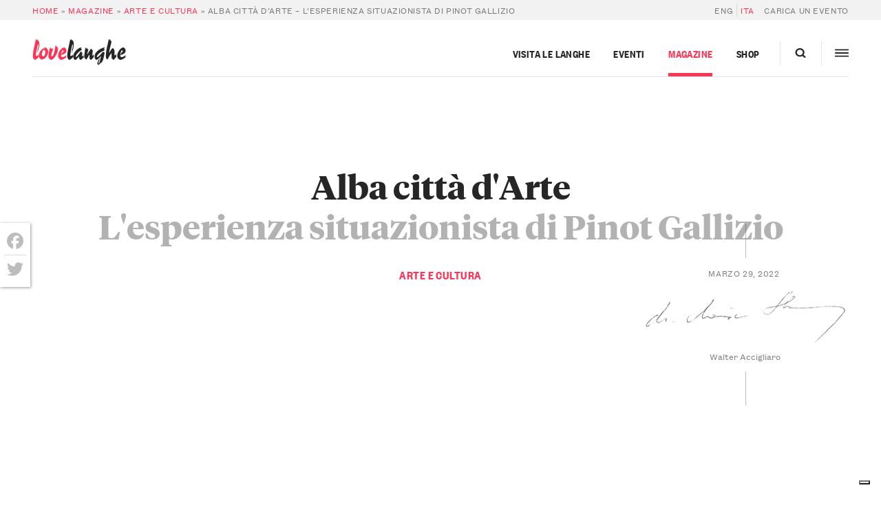

--- FILE ---
content_type: text/html; charset=UTF-8
request_url: https://langhe.net/210316/alba-citta-arte-esperienza-situazionista/
body_size: 29292
content:
<!DOCTYPE html>
<html lang="it-IT">
  <head>
    <meta charset="UTF-8 ">
<script type="text/javascript">
/* <![CDATA[ */
var gform;gform||(document.addEventListener("gform_main_scripts_loaded",function(){gform.scriptsLoaded=!0}),document.addEventListener("gform/theme/scripts_loaded",function(){gform.themeScriptsLoaded=!0}),window.addEventListener("DOMContentLoaded",function(){gform.domLoaded=!0}),gform={domLoaded:!1,scriptsLoaded:!1,themeScriptsLoaded:!1,isFormEditor:()=>"function"==typeof InitializeEditor,callIfLoaded:function(o){return!(!gform.domLoaded||!gform.scriptsLoaded||!gform.themeScriptsLoaded&&!gform.isFormEditor()||(gform.isFormEditor()&&console.warn("The use of gform.initializeOnLoaded() is deprecated in the form editor context and will be removed in Gravity Forms 3.1."),o(),0))},initializeOnLoaded:function(o){gform.callIfLoaded(o)||(document.addEventListener("gform_main_scripts_loaded",()=>{gform.scriptsLoaded=!0,gform.callIfLoaded(o)}),document.addEventListener("gform/theme/scripts_loaded",()=>{gform.themeScriptsLoaded=!0,gform.callIfLoaded(o)}),window.addEventListener("DOMContentLoaded",()=>{gform.domLoaded=!0,gform.callIfLoaded(o)}))},hooks:{action:{},filter:{}},addAction:function(o,r,e,t){gform.addHook("action",o,r,e,t)},addFilter:function(o,r,e,t){gform.addHook("filter",o,r,e,t)},doAction:function(o){gform.doHook("action",o,arguments)},applyFilters:function(o){return gform.doHook("filter",o,arguments)},removeAction:function(o,r){gform.removeHook("action",o,r)},removeFilter:function(o,r,e){gform.removeHook("filter",o,r,e)},addHook:function(o,r,e,t,n){null==gform.hooks[o][r]&&(gform.hooks[o][r]=[]);var d=gform.hooks[o][r];null==n&&(n=r+"_"+d.length),gform.hooks[o][r].push({tag:n,callable:e,priority:t=null==t?10:t})},doHook:function(r,o,e){var t;if(e=Array.prototype.slice.call(e,1),null!=gform.hooks[r][o]&&((o=gform.hooks[r][o]).sort(function(o,r){return o.priority-r.priority}),o.forEach(function(o){"function"!=typeof(t=o.callable)&&(t=window[t]),"action"==r?t.apply(null,e):e[0]=t.apply(null,e)})),"filter"==r)return e[0]},removeHook:function(o,r,t,n){var e;null!=gform.hooks[o][r]&&(e=(e=gform.hooks[o][r]).filter(function(o,r,e){return!!(null!=n&&n!=o.tag||null!=t&&t!=o.priority)}),gform.hooks[o][r]=e)}});
/* ]]> */
</script>

    <meta name="viewport" content="width=device-width,initial-scale=1, shrink-to-fit=no,maximum-scale=1,user-scalable=no">

    			<script type="text/javascript" class="_iub_cs_skip">
				var _iub = _iub || {};
				_iub.csConfiguration = _iub.csConfiguration || {};
				_iub.csConfiguration.siteId = "374846";
				_iub.csConfiguration.cookiePolicyId = "600191";
			</script>
			<script class="_iub_cs_skip" src="https://cs.iubenda.com/sync/374846.js"></script>
			<meta name='robots' content='index, follow, max-image-preview:large, max-snippet:-1, max-video-preview:-1' />
	<style>img:is([sizes="auto" i], [sizes^="auto," i]) { contain-intrinsic-size: 3000px 1500px }</style>
	
	<!-- This site is optimized with the Yoast SEO plugin v26.1.1 - https://yoast.com/wordpress/plugins/seo/ -->
	<title>Alba città d&#039;Arte - L&#039;esperienza situazionista di Pinot Gallizio</title>
	<meta name="description" content="Tra i maggiori eventi artistici che si annoverano in Piemonte durante gli anni &#039;50 del Novecento, è certamente da rilevare nel 1955 la fondazione ad Alba" />
	<link rel="canonical" href="https://langhe.net/210316/alba-citta-arte-esperienza-situazionista/" />
	<meta property="og:locale" content="it_IT" />
	<meta property="og:type" content="article" />
	<meta property="og:title" content="Alba città d&#039;Arte - L&#039;esperienza situazionista di Pinot Gallizio" />
	<meta property="og:description" content="Tra i maggiori eventi artistici che si annoverano in Piemonte durante gli anni &#039;50 del Novecento, è certamente da rilevare nel 1955 la fondazione ad Alba" />
	<meta property="og:url" content="https://langhe.net/210316/alba-citta-arte-esperienza-situazionista/" />
	<meta property="og:site_name" content="LoveLanghe" />
	<meta property="article:publisher" content="https://www.facebook.com/lovelanghe" />
	<meta property="article:published_time" content="2022-03-29T09:55:41+00:00" />
	<meta property="og:image" content="https://langhe.net/wp-content/uploads/2022/02/gallizio_pinot_galizzio_org.jpg" />
	<meta property="og:image:width" content="1920" />
	<meta property="og:image:height" content="1000" />
	<meta property="og:image:type" content="image/jpeg" />
	<meta name="author" content="Walter Accigliaro" />
	<meta name="twitter:card" content="summary_large_image" />
	<meta name="twitter:creator" content="@ilovelanghe" />
	<meta name="twitter:site" content="@ilovelanghe" />
	<meta name="twitter:label1" content="Scritto da" />
	<meta name="twitter:data1" content="Walter Accigliaro" />
	<meta name="twitter:label2" content="Tempo di lettura stimato" />
	<meta name="twitter:data2" content="7 minuti" />
	<script type="application/ld+json" class="yoast-schema-graph">{"@context":"https://schema.org","@graph":[{"@type":"Article","@id":"https://langhe.net/210316/alba-citta-arte-esperienza-situazionista/#article","isPartOf":{"@id":"https://langhe.net/210316/alba-citta-arte-esperienza-situazionista/"},"author":{"name":"Walter Accigliaro","@id":"https://langhe.net/#/schema/person/7c2d8a17068e8686472c8da83cfcb3c5"},"headline":"Alba città d&#8217;Arte &#8211; L&#8217;esperienza situazionista di Pinot Gallizio","datePublished":"2022-03-29T09:55:41+00:00","mainEntityOfPage":{"@id":"https://langhe.net/210316/alba-citta-arte-esperienza-situazionista/"},"wordCount":1057,"commentCount":0,"publisher":{"@id":"https://langhe.net/#organization"},"image":{"@id":"https://langhe.net/210316/alba-citta-arte-esperienza-situazionista/#primaryimage"},"thumbnailUrl":"https://langhe.net/wp-content/uploads/2022/02/gallizio_pinot_galizzio_org.jpg","articleSection":["Arte e cultura"],"inLanguage":"it-IT","potentialAction":[{"@type":"CommentAction","name":"Comment","target":["https://langhe.net/210316/alba-citta-arte-esperienza-situazionista/#respond"]}]},{"@type":"WebPage","@id":"https://langhe.net/210316/alba-citta-arte-esperienza-situazionista/","url":"https://langhe.net/210316/alba-citta-arte-esperienza-situazionista/","name":"Alba città d'Arte - L'esperienza situazionista di Pinot Gallizio","isPartOf":{"@id":"https://langhe.net/#website"},"primaryImageOfPage":{"@id":"https://langhe.net/210316/alba-citta-arte-esperienza-situazionista/#primaryimage"},"image":{"@id":"https://langhe.net/210316/alba-citta-arte-esperienza-situazionista/#primaryimage"},"thumbnailUrl":"https://langhe.net/wp-content/uploads/2022/02/gallizio_pinot_galizzio_org.jpg","datePublished":"2022-03-29T09:55:41+00:00","description":"Tra i maggiori eventi artistici che si annoverano in Piemonte durante gli anni '50 del Novecento, è certamente da rilevare nel 1955 la fondazione ad Alba","breadcrumb":{"@id":"https://langhe.net/210316/alba-citta-arte-esperienza-situazionista/#breadcrumb"},"inLanguage":"it-IT","potentialAction":[{"@type":"ReadAction","target":["https://langhe.net/210316/alba-citta-arte-esperienza-situazionista/"]}]},{"@type":"ImageObject","inLanguage":"it-IT","@id":"https://langhe.net/210316/alba-citta-arte-esperienza-situazionista/#primaryimage","url":"https://langhe.net/wp-content/uploads/2022/02/gallizio_pinot_galizzio_org.jpg","contentUrl":"https://langhe.net/wp-content/uploads/2022/02/gallizio_pinot_galizzio_org.jpg","width":1920,"height":1000,"caption":"La Notte Etrusca"},{"@type":"BreadcrumbList","@id":"https://langhe.net/210316/alba-citta-arte-esperienza-situazionista/#breadcrumb","itemListElement":[{"@type":"ListItem","position":1,"name":"Home","item":"https://langhe.net/"},{"@type":"ListItem","position":2,"name":"Magazine","item":"https://langhe.net/category/magazine/"},{"@type":"ListItem","position":3,"name":"Arte e cultura","item":"https://langhe.net/category/magazine/arte-cultura/"},{"@type":"ListItem","position":4,"name":"Alba città d&#8217;Arte &#8211; L&#8217;esperienza situazionista di Pinot Gallizio"}]},{"@type":"WebSite","@id":"https://langhe.net/#website","url":"https://langhe.net/","name":"LoveLanghe","description":"...Food and Wine. Art and Culture.","publisher":{"@id":"https://langhe.net/#organization"},"potentialAction":[{"@type":"SearchAction","target":{"@type":"EntryPoint","urlTemplate":"https://langhe.net/?s={search_term_string}"},"query-input":{"@type":"PropertyValueSpecification","valueRequired":true,"valueName":"search_term_string"}}],"inLanguage":"it-IT"},{"@type":"Organization","@id":"https://langhe.net/#organization","name":"LoveLanghe","url":"https://langhe.net/","logo":{"@type":"ImageObject","inLanguage":"it-IT","@id":"https://langhe.net/#/schema/logo/image/","url":"https://langhe.net/wp-content/uploads/2020/01/favicon.png","contentUrl":"https://langhe.net/wp-content/uploads/2020/01/favicon.png","width":122,"height":123,"caption":"LoveLanghe"},"image":{"@id":"https://langhe.net/#/schema/logo/image/"},"sameAs":["https://www.facebook.com/lovelanghe","https://x.com/ilovelanghe","https://www.instagram.com/lovelanghe/","https://www.youtube.com/channel/UCcXCRJcW2N_aCrKJd5jNWsQ"]},{"@type":"Person","@id":"https://langhe.net/#/schema/person/7c2d8a17068e8686472c8da83cfcb3c5","name":"Walter Accigliaro","image":{"@type":"ImageObject","inLanguage":"it-IT","@id":"https://langhe.net/#/schema/person/image/","url":"https://secure.gravatar.com/avatar/c0183e28d0f149b012092785f99b058128f3a0f75291e4e77fbc6fc530232fbd?s=96&d=identicon&r=g","contentUrl":"https://secure.gravatar.com/avatar/c0183e28d0f149b012092785f99b058128f3a0f75291e4e77fbc6fc530232fbd?s=96&d=identicon&r=g","caption":"Walter Accigliaro"},"url":"https://langhe.net/author/walteraccigliaro/"}]}</script>
	<!-- / Yoast SEO plugin. -->


<link rel='dns-prefetch' href='//cdn.iubenda.com' />
<link rel='dns-prefetch' href='//static.addtoany.com' />
<link rel='dns-prefetch' href='//www.google.com' />
		<!-- This site uses the Google Analytics by MonsterInsights plugin v9.9.1 - Using Analytics tracking - https://www.monsterinsights.com/ -->
							<script src="//www.googletagmanager.com/gtag/js?id=G-GVTKT90S6H"  data-cfasync="false" data-wpfc-render="false" type="text/javascript" async></script>
			<script data-cfasync="false" data-wpfc-render="false" type="text/javascript">
				var mi_version = '9.9.1';
				var mi_track_user = true;
				var mi_no_track_reason = '';
								var MonsterInsightsDefaultLocations = {"page_location":"https:\/\/langhe.net\/210316\/alba-citta-arte-esperienza-situazionista\/"};
								if ( typeof MonsterInsightsPrivacyGuardFilter === 'function' ) {
					var MonsterInsightsLocations = (typeof MonsterInsightsExcludeQuery === 'object') ? MonsterInsightsPrivacyGuardFilter( MonsterInsightsExcludeQuery ) : MonsterInsightsPrivacyGuardFilter( MonsterInsightsDefaultLocations );
				} else {
					var MonsterInsightsLocations = (typeof MonsterInsightsExcludeQuery === 'object') ? MonsterInsightsExcludeQuery : MonsterInsightsDefaultLocations;
				}

								var disableStrs = [
										'ga-disable-G-GVTKT90S6H',
									];

				/* Function to detect opted out users */
				function __gtagTrackerIsOptedOut() {
					for (var index = 0; index < disableStrs.length; index++) {
						if (document.cookie.indexOf(disableStrs[index] + '=true') > -1) {
							return true;
						}
					}

					return false;
				}

				/* Disable tracking if the opt-out cookie exists. */
				if (__gtagTrackerIsOptedOut()) {
					for (var index = 0; index < disableStrs.length; index++) {
						window[disableStrs[index]] = true;
					}
				}

				/* Opt-out function */
				function __gtagTrackerOptout() {
					for (var index = 0; index < disableStrs.length; index++) {
						document.cookie = disableStrs[index] + '=true; expires=Thu, 31 Dec 2099 23:59:59 UTC; path=/';
						window[disableStrs[index]] = true;
					}
				}

				if ('undefined' === typeof gaOptout) {
					function gaOptout() {
						__gtagTrackerOptout();
					}
				}
								window.dataLayer = window.dataLayer || [];

				window.MonsterInsightsDualTracker = {
					helpers: {},
					trackers: {},
				};
				if (mi_track_user) {
					function __gtagDataLayer() {
						dataLayer.push(arguments);
					}

					function __gtagTracker(type, name, parameters) {
						if (!parameters) {
							parameters = {};
						}

						if (parameters.send_to) {
							__gtagDataLayer.apply(null, arguments);
							return;
						}

						if (type === 'event') {
														parameters.send_to = monsterinsights_frontend.v4_id;
							var hookName = name;
							if (typeof parameters['event_category'] !== 'undefined') {
								hookName = parameters['event_category'] + ':' + name;
							}

							if (typeof MonsterInsightsDualTracker.trackers[hookName] !== 'undefined') {
								MonsterInsightsDualTracker.trackers[hookName](parameters);
							} else {
								__gtagDataLayer('event', name, parameters);
							}
							
						} else {
							__gtagDataLayer.apply(null, arguments);
						}
					}

					__gtagTracker('js', new Date());
					__gtagTracker('set', {
						'developer_id.dZGIzZG': true,
											});
					if ( MonsterInsightsLocations.page_location ) {
						__gtagTracker('set', MonsterInsightsLocations);
					}
										__gtagTracker('config', 'G-GVTKT90S6H', {"allow_anchor":"true","forceSSL":"true","anonymize_ip":"true","link_attribution":"true","page_path":location.pathname + location.search + location.hash} );
										window.gtag = __gtagTracker;										(function () {
						/* https://developers.google.com/analytics/devguides/collection/analyticsjs/ */
						/* ga and __gaTracker compatibility shim. */
						var noopfn = function () {
							return null;
						};
						var newtracker = function () {
							return new Tracker();
						};
						var Tracker = function () {
							return null;
						};
						var p = Tracker.prototype;
						p.get = noopfn;
						p.set = noopfn;
						p.send = function () {
							var args = Array.prototype.slice.call(arguments);
							args.unshift('send');
							__gaTracker.apply(null, args);
						};
						var __gaTracker = function () {
							var len = arguments.length;
							if (len === 0) {
								return;
							}
							var f = arguments[len - 1];
							if (typeof f !== 'object' || f === null || typeof f.hitCallback !== 'function') {
								if ('send' === arguments[0]) {
									var hitConverted, hitObject = false, action;
									if ('event' === arguments[1]) {
										if ('undefined' !== typeof arguments[3]) {
											hitObject = {
												'eventAction': arguments[3],
												'eventCategory': arguments[2],
												'eventLabel': arguments[4],
												'value': arguments[5] ? arguments[5] : 1,
											}
										}
									}
									if ('pageview' === arguments[1]) {
										if ('undefined' !== typeof arguments[2]) {
											hitObject = {
												'eventAction': 'page_view',
												'page_path': arguments[2],
											}
										}
									}
									if (typeof arguments[2] === 'object') {
										hitObject = arguments[2];
									}
									if (typeof arguments[5] === 'object') {
										Object.assign(hitObject, arguments[5]);
									}
									if ('undefined' !== typeof arguments[1].hitType) {
										hitObject = arguments[1];
										if ('pageview' === hitObject.hitType) {
											hitObject.eventAction = 'page_view';
										}
									}
									if (hitObject) {
										action = 'timing' === arguments[1].hitType ? 'timing_complete' : hitObject.eventAction;
										hitConverted = mapArgs(hitObject);
										__gtagTracker('event', action, hitConverted);
									}
								}
								return;
							}

							function mapArgs(args) {
								var arg, hit = {};
								var gaMap = {
									'eventCategory': 'event_category',
									'eventAction': 'event_action',
									'eventLabel': 'event_label',
									'eventValue': 'event_value',
									'nonInteraction': 'non_interaction',
									'timingCategory': 'event_category',
									'timingVar': 'name',
									'timingValue': 'value',
									'timingLabel': 'event_label',
									'page': 'page_path',
									'location': 'page_location',
									'title': 'page_title',
									'referrer' : 'page_referrer',
								};
								for (arg in args) {
																		if (!(!args.hasOwnProperty(arg) || !gaMap.hasOwnProperty(arg))) {
										hit[gaMap[arg]] = args[arg];
									} else {
										hit[arg] = args[arg];
									}
								}
								return hit;
							}

							try {
								f.hitCallback();
							} catch (ex) {
							}
						};
						__gaTracker.create = newtracker;
						__gaTracker.getByName = newtracker;
						__gaTracker.getAll = function () {
							return [];
						};
						__gaTracker.remove = noopfn;
						__gaTracker.loaded = true;
						window['__gaTracker'] = __gaTracker;
					})();
									} else {
										console.log("");
					(function () {
						function __gtagTracker() {
							return null;
						}

						window['__gtagTracker'] = __gtagTracker;
						window['gtag'] = __gtagTracker;
					})();
									}
			</script>
			
							<!-- / Google Analytics by MonsterInsights -->
		<script type="text/javascript">
/* <![CDATA[ */
window._wpemojiSettings = {"baseUrl":"https:\/\/s.w.org\/images\/core\/emoji\/16.0.1\/72x72\/","ext":".png","svgUrl":"https:\/\/s.w.org\/images\/core\/emoji\/16.0.1\/svg\/","svgExt":".svg","source":{"concatemoji":"https:\/\/langhe.net\/wp-includes\/js\/wp-emoji-release.min.js?ver=6.8.3"}};
/*! This file is auto-generated */
!function(s,n){var o,i,e;function c(e){try{var t={supportTests:e,timestamp:(new Date).valueOf()};sessionStorage.setItem(o,JSON.stringify(t))}catch(e){}}function p(e,t,n){e.clearRect(0,0,e.canvas.width,e.canvas.height),e.fillText(t,0,0);var t=new Uint32Array(e.getImageData(0,0,e.canvas.width,e.canvas.height).data),a=(e.clearRect(0,0,e.canvas.width,e.canvas.height),e.fillText(n,0,0),new Uint32Array(e.getImageData(0,0,e.canvas.width,e.canvas.height).data));return t.every(function(e,t){return e===a[t]})}function u(e,t){e.clearRect(0,0,e.canvas.width,e.canvas.height),e.fillText(t,0,0);for(var n=e.getImageData(16,16,1,1),a=0;a<n.data.length;a++)if(0!==n.data[a])return!1;return!0}function f(e,t,n,a){switch(t){case"flag":return n(e,"\ud83c\udff3\ufe0f\u200d\u26a7\ufe0f","\ud83c\udff3\ufe0f\u200b\u26a7\ufe0f")?!1:!n(e,"\ud83c\udde8\ud83c\uddf6","\ud83c\udde8\u200b\ud83c\uddf6")&&!n(e,"\ud83c\udff4\udb40\udc67\udb40\udc62\udb40\udc65\udb40\udc6e\udb40\udc67\udb40\udc7f","\ud83c\udff4\u200b\udb40\udc67\u200b\udb40\udc62\u200b\udb40\udc65\u200b\udb40\udc6e\u200b\udb40\udc67\u200b\udb40\udc7f");case"emoji":return!a(e,"\ud83e\udedf")}return!1}function g(e,t,n,a){var r="undefined"!=typeof WorkerGlobalScope&&self instanceof WorkerGlobalScope?new OffscreenCanvas(300,150):s.createElement("canvas"),o=r.getContext("2d",{willReadFrequently:!0}),i=(o.textBaseline="top",o.font="600 32px Arial",{});return e.forEach(function(e){i[e]=t(o,e,n,a)}),i}function t(e){var t=s.createElement("script");t.src=e,t.defer=!0,s.head.appendChild(t)}"undefined"!=typeof Promise&&(o="wpEmojiSettingsSupports",i=["flag","emoji"],n.supports={everything:!0,everythingExceptFlag:!0},e=new Promise(function(e){s.addEventListener("DOMContentLoaded",e,{once:!0})}),new Promise(function(t){var n=function(){try{var e=JSON.parse(sessionStorage.getItem(o));if("object"==typeof e&&"number"==typeof e.timestamp&&(new Date).valueOf()<e.timestamp+604800&&"object"==typeof e.supportTests)return e.supportTests}catch(e){}return null}();if(!n){if("undefined"!=typeof Worker&&"undefined"!=typeof OffscreenCanvas&&"undefined"!=typeof URL&&URL.createObjectURL&&"undefined"!=typeof Blob)try{var e="postMessage("+g.toString()+"("+[JSON.stringify(i),f.toString(),p.toString(),u.toString()].join(",")+"));",a=new Blob([e],{type:"text/javascript"}),r=new Worker(URL.createObjectURL(a),{name:"wpTestEmojiSupports"});return void(r.onmessage=function(e){c(n=e.data),r.terminate(),t(n)})}catch(e){}c(n=g(i,f,p,u))}t(n)}).then(function(e){for(var t in e)n.supports[t]=e[t],n.supports.everything=n.supports.everything&&n.supports[t],"flag"!==t&&(n.supports.everythingExceptFlag=n.supports.everythingExceptFlag&&n.supports[t]);n.supports.everythingExceptFlag=n.supports.everythingExceptFlag&&!n.supports.flag,n.DOMReady=!1,n.readyCallback=function(){n.DOMReady=!0}}).then(function(){return e}).then(function(){var e;n.supports.everything||(n.readyCallback(),(e=n.source||{}).concatemoji?t(e.concatemoji):e.wpemoji&&e.twemoji&&(t(e.twemoji),t(e.wpemoji)))}))}((window,document),window._wpemojiSettings);
/* ]]> */
</script>
<style id='wp-emoji-styles-inline-css' type='text/css'>

	img.wp-smiley, img.emoji {
		display: inline !important;
		border: none !important;
		box-shadow: none !important;
		height: 1em !important;
		width: 1em !important;
		margin: 0 0.07em !important;
		vertical-align: -0.1em !important;
		background: none !important;
		padding: 0 !important;
	}
</style>
<link rel='stylesheet' id='main-css' href='https://langhe.net/wp-content/themes/lovelanghe/dist/assets/main-0e428a7c.css?ver=6.8.3' type='text/css' media='all' />
<link rel='stylesheet' id='addtoany-css' href='https://langhe.net/wp-content/plugins/add-to-any/addtoany.min.css?ver=1.16' type='text/css' media='all' />
<style id='addtoany-inline-css' type='text/css'>
@media screen and (max-width:768px){
.a2a_floating_style.a2a_vertical_style{display:none;}
}
.a2a_floating_style  {
    background-color: #fff !important;
    border-radius: 0 !important;
    box-shadow: 1px 1px 4px rgba(0,0,0,0.4);
    padding: 6px !important;
	margin-left: 0;
}


.a2a_floating_style.a2a_vertical_style {
    top: 45% !important;
}

.a2a_vertical_style a {
    padding: 4px 0 !important;
    border-bottom: 1px solid #dbdbdb;
}

.a2a_vertical_style a:last-child {
    border-bottom: 0;
}

.a2a_default_style .a2a_count,
.a2a_default_style .a2a_svg,
.a2a_floating_style .a2a_svg,
.a2a_menu .a2a_svg,
.a2a_vertical_style .a2a_count,
.a2a_vertical_style .a2a_svg {
    border-radius: 0 !important;
}

.a2a_svg svg {
    background: #fff !important;
}


.a2a_svg svg path {
    fill: #bdbdbd !important;
}
</style>

<script  type="text/javascript" class=" _iub_cs_skip" type="text/javascript" id="iubenda-head-inline-scripts-0">
/* <![CDATA[ */

var _iub = _iub || [];
_iub.csConfiguration = {"countryDetection":true,"emailMarketing":{"styles":{"backgroundColor":"#FFFFFF","buttonsBackgroundColor":"#0073CE","buttonsTextColor":"#FFFFFF","footerBackgroundColor":"#0073CE91","footerTextColor":"#FFFFFF","textColor":"#252525"}},"enableFadp":true,"enableRemoteConsent":true,"enableUspr":true,"perPurposeConsent":true,"siteId":374846,"storage":{"useSiteId":true},"cookiePolicyId":600191,"banner":{"acceptButtonColor":"#0073CE","acceptButtonDisplay":true,"backgroundColor":"#FFFFFF","closeButtonRejects":true,"customizeButtonColor":"#0073CE91","customizeButtonDisplay":true,"explicitWithdrawal":true,"listPurposes":true,"linksColor":"#0073CE","position":"float-bottom-center","rejectButtonCaptionColor":"#676767","rejectButtonColor":"#FFFFFF","rejectButtonDisplay":true,"textColor":"#252525"}};
_iub.csLangConfiguration = {"it":{"cookiePolicyId":600191},"en":{"cookiePolicyId":389551}};
/* ]]> */
</script>
<script  type="text/javascript" class=" _iub_cs_skip" type="text/javascript" src="//cdn.iubenda.com/cs/gpp/stub.js?ver=3.12.4" id="iubenda-head-scripts-1-js"></script>
<script  type="text/javascript" charset="UTF-8" async="" class=" _iub_cs_skip" type="text/javascript" src="//cdn.iubenda.com/cs/iubenda_cs.js?ver=3.12.4" id="iubenda-head-scripts-2-js"></script>
<script type="text/javascript" src="https://langhe.net/wp-includes/js/jquery/jquery.min.js?ver=3.7.1" id="jquery-core-js"></script>
<script type="text/javascript" defer='defer' src="https://langhe.net/wp-content/plugins/gravityforms/js/jquery.json.min.js?ver=2.9.20" id="gform_json-js"></script>
<script type="text/javascript" id="gform_gravityforms-js-extra">
/* <![CDATA[ */
var gf_global = {"gf_currency_config":{"name":"Euro","symbol_left":"","symbol_right":"&#8364;","symbol_padding":" ","thousand_separator":".","decimal_separator":",","decimals":2,"code":"EUR"},"base_url":"https:\/\/langhe.net\/wp-content\/plugins\/gravityforms","number_formats":[],"spinnerUrl":"https:\/\/langhe.net\/wp-content\/plugins\/gravityforms\/images\/spinner.svg","version_hash":"1aa644aff0de82ddc8a65caa311dad3f","strings":{"newRowAdded":"\u00c8 stata aggiunta una nuova riga.","rowRemoved":"La riga \u00e8 stata rimossa","formSaved":"Il modulo \u00e8 stato salvato. Il contenuto include il link per tornare a completare il modulo."}};
var gform_i18n = {"datepicker":{"days":{"monday":"Lun","tuesday":"Mar","wednesday":"Mer","thursday":"Gio","friday":"Ven","saturday":"Sab","sunday":"Dom"},"months":{"january":"Gennaio","february":"Febbraio","march":"Marzo","april":"Aprile","may":"Maggio","june":"Giugno","july":"Luglio","august":"Agosto","september":"Settembre","october":"Ottobre","november":"Novembre","december":"Dicembre"},"firstDay":1,"iconText":"Seleziona la data"}};
var gf_legacy_multi = {"81":""};
var gform_gravityforms = {"strings":{"invalid_file_extension":"Questo tipo di file non \u00e8 consentito. Deve avere uno dei seguenti formati:","delete_file":"Elimina questo file","in_progress":"in lavorazione","file_exceeds_limit":"La dimensione del file supera i limiti","illegal_extension":"Questo tipo di file non \u00e8 consentito.","max_reached":"Numero massimo di file raggiunto","unknown_error":"C\u2019\u00e8 stato un problema durante il salvataggio del file sul server","currently_uploading":"Aspetta che il caricamento sia completato","cancel":"Annulla","cancel_upload":"Annulla questo caricamento","cancelled":"Annullato","error":"Errore","message":"Messaggio"},"vars":{"images_url":"https:\/\/langhe.net\/wp-content\/plugins\/gravityforms\/images"}};
/* ]]> */
</script>
<script type="text/javascript" defer='defer' src="https://langhe.net/wp-content/plugins/gravityforms/js/gravityforms.min.js?ver=2.9.20" id="gform_gravityforms-js"></script>
<script type="text/javascript" defer='defer' src="https://langhe.net/wp-content/plugins/gravityforms/assets/js/dist/utils.min.js?ver=380b7a5ec0757c78876bc8a59488f2f3" id="gform_gravityforms_utils-js"></script>
<script type="text/javascript" src="https://langhe.net/wp-content/plugins/google-analytics-premium/assets/js/frontend-gtag.js?ver=9.9.1" id="monsterinsights-frontend-script-js" async="async" data-wp-strategy="async"></script>
<script data-cfasync="false" data-wpfc-render="false" type="text/javascript" id='monsterinsights-frontend-script-js-extra'>/* <![CDATA[ */
var monsterinsights_frontend = {"js_events_tracking":"true","download_extensions":"doc,pdf,ppt,zip,xls,docx,pptx,xlsx","inbound_paths":"[]","home_url":"https:\/\/langhe.net","hash_tracking":"true","v4_id":"G-GVTKT90S6H"};/* ]]> */
</script>
<script type="text/javascript" id="addtoany-core-js-before">
/* <![CDATA[ */
window.a2a_config=window.a2a_config||{};a2a_config.callbacks=[];a2a_config.overlays=[];a2a_config.templates={};a2a_localize = {
	Share: "Condividi",
	Save: "Salva",
	Subscribe: "Abbonati",
	Email: "Email",
	Bookmark: "Segnalibro",
	ShowAll: "espandi",
	ShowLess: "comprimi",
	FindServices: "Trova servizi",
	FindAnyServiceToAddTo: "Trova subito un servizio da aggiungere",
	PoweredBy: "Powered by",
	ShareViaEmail: "Condividi via email",
	SubscribeViaEmail: "Iscriviti via email",
	BookmarkInYourBrowser: "Aggiungi ai segnalibri",
	BookmarkInstructions: "Premi Ctrl+D o \u2318+D per mettere questa pagina nei preferiti",
	AddToYourFavorites: "Aggiungi ai favoriti",
	SendFromWebOrProgram: "Invia da qualsiasi indirizzo email o programma di posta elettronica",
	EmailProgram: "Programma di posta elettronica",
	More: "Di più&#8230;",
	ThanksForSharing: "Grazie per la condivisione!",
	ThanksForFollowing: "Thanks for following!"
};

a2a_config.icon_color="transparent";
/* ]]> */
</script>
<script type="text/javascript" defer src="https://static.addtoany.com/menu/page.js" id="addtoany-core-js"></script>
<script type="text/javascript" defer src="https://langhe.net/wp-content/plugins/add-to-any/addtoany.min.js?ver=1.1" id="addtoany-jquery-js"></script>
<link rel="https://api.w.org/" href="https://langhe.net/wp-json/" /><link rel="alternate" title="JSON" type="application/json" href="https://langhe.net/wp-json/wp/v2/posts/210316" /><link rel="EditURI" type="application/rsd+xml" title="RSD" href="https://langhe.net/xmlrpc.php?rsd" />
<meta name="generator" content="WordPress 6.8.3" />
<link rel='shortlink' href='https://langhe.net/?p=210316' />
<link rel="alternate" title="oEmbed (JSON)" type="application/json+oembed" href="https://langhe.net/wp-json/oembed/1.0/embed?url=https%3A%2F%2Flanghe.net%2F210316%2Falba-citta-arte-esperienza-situazionista%2F" />
<link rel="alternate" title="oEmbed (XML)" type="text/xml+oembed" href="https://langhe.net/wp-json/oembed/1.0/embed?url=https%3A%2F%2Flanghe.net%2F210316%2Falba-citta-arte-esperienza-situazionista%2F&#038;format=xml" />
<meta name="generator" content="WPML ver:4.8.3 stt:4,56;" />
<link rel="icon" href="https://langhe.net/wp-content/uploads/2020/01/cropped-favicon-32x32.png" sizes="32x32" />
<link rel="icon" href="https://langhe.net/wp-content/uploads/2020/01/cropped-favicon-192x192.png" sizes="192x192" />
<link rel="apple-touch-icon" href="https://langhe.net/wp-content/uploads/2020/01/cropped-favicon-180x180.png" />
<meta name="msapplication-TileImage" content="https://langhe.net/wp-content/uploads/2020/01/cropped-favicon-270x270.png" />
		<style type="text/css" id="wp-custom-css">
			.town-badge__banner--card {
    margin-left: auto;
    margin-right: auto;
    order: -1;
}		</style>
		


    <!-- Facebook Pixel Code -->
    <script>
      !function(f,b,e,v,n,t,s)
      {if(f.fbq)return;n=f.fbq=function(){n.callMethod?
      n.callMethod.apply(n,arguments):n.queue.push(arguments)};
      if(!f._fbq)f._fbq=n;n.push=n;n.loaded=!0;n.version='2.0';
      n.queue=[];t=b.createElement(e);t.async=!0;
      t.src=v;s=b.getElementsByTagName(e)[0];
      s.parentNode.insertBefore(t,s)}(window,document,'script',
      'https://connect.facebook.net/en_US/fbevents.js');
      fbq('init', '200727621163455'); 
      fbq('track', 'PageView');
    </script>
    <noscript>
      <img height="1" width="1" src="https://www.facebook.com/tr?id=200727621163455&ev=PageView&noscript=1"/>
    </noscript>
    <!-- End Facebook Pixel Code -->
  </head>
<body id="top" class="magazine wp-singular post-template-default single single-post postid-210316 single-format-standard wp-theme-lovelanghe wp-child-theme-lovelanghe-portal body" data-algolia-index="portal">
  <div class="site site--heading-is-static">
          <div class="nav-hidden nav-hidden--hidden js-megaslide">
  <div class="nav-hidden__filler"></div>
  <div class="nav-hidden__inner">
    <div class="nav-hidden__row">
      <div class="nav-hidden__panel">
        <!-- <div class="nav-hidden__container"> -->
        <div class="nav-hidden__close-container">
          <a class="nav-hidden__close js-menutoggler">
              <svg height="20" width="20">
                <line x1="2" y1="18" x2="18" y2="2" stroke="#000" opacity=".9" stroke-width="2.75"></line>
                <line x1="2" y1="2" x2="18" y2="18" stroke="#000" opacity=".9" stroke-width="2.75"></line>
              </svg>
            </a>
          </div>
        <div class="nav-hidden__spacer"></div>
        <div class="nav-hidden__items">
          <div class="nav-hidden__item nav-hidden__item--nav">
            <div class="megamenu nav-hidden__megamenu">
  <ul class="megamenu__nav megamenu__nav--3-col">
          <li class="megamenu__menu-item travel-item cols-3 menu-item menu-item-type-post_type menu-item-object-page menu-item-172361 menu-item-has-children">
                  <a title="Visita le Langhe" target="" class="megamenu__menu-link megamenu__menu-link--pad-normal uppercase--sm" href="https://langhe.net/visita/">Visita le Langhe</a>
          <span class="megamenu__accordion-toggler js-accordion uppercase--sm">
            <span class="megamenu__accordion-toggler-icon"></span>
          </span>
            <ul class="megamenu__submenu travel-item js-accordion-content">
                              <li class="megamenu__sub-item sans--sm">
                    <a title="Pacchetti LangheBox" target="" href="https://langhe.net/visita/pacchetti-vacanza/">Pacchetti LangheBox</a>
                </li>
                              <li class="megamenu__sub-item sans--sm">
                    <a title="Pacchetti personalizzati" target="" href="https://langhe.net/visita/pacchetti-personalizzati/">Pacchetti personalizzati</a>
                </li>
                              <li class="megamenu__sub-item sans--sm">
                    <a title="Chiedici un consiglio" target="" href="https://langhe.net/visita/consigli/">Chiedici un consiglio</a>
                </li>
                              <li class="megamenu__sub-item sans--sm">
                    <a title="Esperienze e attività" target="" href="https://langhe.net/visita/esperienze/">Esperienze e attività</a>
                </li>
                              <li class="megamenu__sub-item sans--sm">
                    <a title="Passeggiate e outdoor" target="" href="https://langhe.net/visita/passeggiate-outdoor/">Passeggiate e outdoor</a>
                </li>
                              <li class="megamenu__sub-item sans--sm">
                    <a title="Ricerca Esclusiva del Tartufo Bianco d’Alba" target="" href="https://langhe.net/guide/ricerca-tartufo-bianco-alba/">Ricerca Esclusiva del Tartufo Bianco d’Alba</a>
                </li>
                              <li class="megamenu__sub-item sans--sm">
                    <a title="Cantine e degustazioni" target="" href="https://langhe.net/visita/cantine/">Cantine e degustazioni</a>
                </li>
                              <li class="megamenu__sub-item sans--sm">
                    <a title="Wellness &amp; Spa" target="" href="https://langhe.net/visita/spa/">Wellness &amp; Spa</a>
                </li>
                              <li class="megamenu__sub-item sans--sm">
                    <a title="Cascine" target="" href="https://langhe.net/visita/aziende/">Cascine</a>
                </li>
                              <li class="megamenu__sub-item sans--sm">
                    <a title="Botteghe" target="" href="https://langhe.net/visita/botteghe/">Botteghe</a>
                </li>
                              <li class="megamenu__sub-item sans--sm">
                    <a title="Dove mangiare" target="" href="https://langhe.net/visita/ristoranti/">Dove mangiare</a>
                </li>
                              <li class="megamenu__sub-item sans--sm">
                    <a title="Dove dormire" target="" href="https://langhe.net/visita/dove-dormire/">Dove dormire</a>
                </li>
                              <li class="megamenu__sub-item sans--sm">
                    <a title="Location per Eventi" target="" href="https://langhe.net/visita/location-eventi/">Location per Eventi</a>
                </li>
                              <li class="megamenu__sub-item sans--sm">
                    <a title="Come arrivare" target="" href="https://langhe.net/guide/arrivare/">Come arrivare</a>
                </li>
                              <li class="megamenu__sub-item sans--sm">
                    <a title="Attrazioni e percorsi" target="" href="https://langhe.net/visita/attrazioni/">Attrazioni e percorsi</a>
                </li>
                              <li class="megamenu__sub-item sans--sm">
                    <a title="Città e paesi delle Langhe" target="" href="https://langhe.net/visita/citta/">Città e paesi delle Langhe</a>
                </li>
                          </ul>
                </li>
          <li class="megamenu__menu-item events-item cols-2 menu-item menu-item-type-post_type menu-item-object-page menu-item-172329 menu-item-has-children">
                  <a title="Eventi" target="" class="megamenu__menu-link megamenu__menu-link--pad-normal uppercase--sm" href="https://langhe.net/eventi/">Eventi</a>
          <span class="megamenu__accordion-toggler js-accordion uppercase--sm">
            <span class="megamenu__accordion-toggler-icon"></span>
          </span>
            <ul class="megamenu__submenu events-item js-accordion-content">
                              <li class="megamenu__sub-item sans--sm">
                    <a title="Wine &amp; Food" target="" href="https://langhe.net/eventi/wine-food/">Wine &amp; Food</a>
                </li>
                              <li class="megamenu__sub-item sans--sm">
                    <a title="Sagre e fiere" target="" href="https://langhe.net/eventi/sagre-fiere/">Sagre e fiere</a>
                </li>
                              <li class="megamenu__sub-item sans--sm">
                    <a title="Musica e nightlife" target="" href="https://langhe.net/eventi/musica-nightlife/">Musica e nightlife</a>
                </li>
                              <li class="megamenu__sub-item sans--sm">
                    <a title="Sport e passeggiate" target="" href="https://langhe.net/eventi/sport/">Sport e passeggiate</a>
                </li>
                              <li class="megamenu__sub-item sans--sm">
                    <a title="Famiglie e bambini" target="" href="https://langhe.net/etags/bambini/">Famiglie e bambini</a>
                </li>
                              <li class="megamenu__sub-item sans--sm">
                    <a title="Mostre" target="" href="https://langhe.net/eventi/mostre/">Mostre</a>
                </li>
                              <li class="megamenu__sub-item sans--sm">
                    <a title="Cultura e Cinema" target="" href="https://langhe.net/eventi/cultura-cinema/">Cultura e Cinema</a>
                </li>
                              <li class="megamenu__sub-item sans--sm">
                    <a title="Corsi" target="" href="https://langhe.net/eventi/corsi/">Corsi</a>
                </li>
                          </ul>
                </li>
          <li class="megamenu__menu-item magazine-item cols-2 menu-item menu-item-type-post_type menu-item-object-page menu-item-172347 menu-item-has-children">
                  <a title="Magazine" target="" class="megamenu__menu-link megamenu__menu-link--pad-normal uppercase--sm" href="https://langhe.net/magazine/">Magazine</a>
          <span class="megamenu__accordion-toggler js-accordion uppercase--sm">
            <span class="megamenu__accordion-toggler-icon"></span>
          </span>
            <ul class="megamenu__submenu magazine-item js-accordion-content">
                              <li class="megamenu__sub-item sans--sm">
                    <a title="Andar per Langa" target="" href="https://langhe.net/magazine/idee-vacanza/">Andar per Langa</a>
                </li>
                              <li class="megamenu__sub-item sans--sm">
                    <a title="Arte e cultura" target="" href="https://langhe.net/magazine/arte-cultura/">Arte e cultura</a>
                </li>
                              <li class="megamenu__sub-item sans--sm">
                    <a title="Letture golose" target="" href="https://langhe.net/magazine/mangiare-bere/">Letture golose</a>
                </li>
                              <li class="megamenu__sub-item sans--sm">
                    <a title="Ricette di cucina" target="" href="https://langhe.net/magazine/ricette/">Ricette di cucina</a>
                </li>
                              <li class="megamenu__sub-item sans--sm">
                    <a title="Vini e vitigni" target="" href="https://langhe.net/magazine/vini-vitigni/">Vini e vitigni</a>
                </li>
                              <li class="megamenu__sub-item sans--sm">
                    <a title="Mini guide" target="" href="https://langhe.net/magazine/guide/">Mini guide</a>
                </li>
                          </ul>
                </li>
          <li class="megamenu__menu-item shop-item menu-item menu-item-type-custom menu-item-object-custom menu-item-172393 menu-item-has-children">
                  <a title="Shop" target="_blank" class="megamenu__menu-link megamenu__menu-link--pad-normal uppercase--sm" href="https://shop.langhe.net/">Shop</a>
          <span class="megamenu__accordion-toggler js-accordion uppercase--sm">
            <span class="megamenu__accordion-toggler-icon"></span>
          </span>
            <ul class="megamenu__submenu shop-item js-accordion-content">
                              <li class="megamenu__sub-item sans--sm">
                    <a title="Prodotti" target="_blank" href="https://shop.langhe.net/negozio/">Prodotti</a>
                </li>
                              <li class="megamenu__sub-item sans--sm">
                    <a title="Produttori" target="_blank" href="https://shop.langhe.net/piemonte-produttori/">Produttori</a>
                </li>
                              <li class="megamenu__sub-item sans--sm">
                    <a title="Bottiglie storiche" target="_blank" href="https://shop.langhe.net/categoria-prodotto/bottiglie-storiche/">Bottiglie storiche</a>
                </li>
                          </ul>
                </li>
      </ul>
</div>
          </div>
          <div class="nav-hidden__item nav-hidden__item--footer">
            <div class="nav-hidden__widgets-wrapper">
              <div id="icl_lang_sel_widget-2" class="topbar__widget widget_icl_lang_sel_widget">
<div class="wpml-ls-sidebars-topbar wpml-ls wpml-ls-legacy-list-horizontal">
	<ul role="menu"><li class="wpml-ls-slot-topbar wpml-ls-item wpml-ls-item-en wpml-ls-first-item wpml-ls-item-legacy-list-horizontal" role="none">
				<a href="https://langhe.net/en/" class="wpml-ls-link" role="menuitem"  aria-label="Passa a Eng" title="Passa a Eng" >
                    <span class="wpml-ls-native" lang="en">Eng</span></a>
			</li><li class="wpml-ls-slot-topbar wpml-ls-item wpml-ls-item-it wpml-ls-current-language wpml-ls-last-item wpml-ls-item-legacy-list-horizontal" role="none">
				<a href="https://langhe.net/210316/alba-citta-arte-esperienza-situazionista/" class="wpml-ls-link" role="menuitem" >
                    <span class="wpml-ls-native" role="menuitem">Ita</span></a>
			</li></ul>
</div>
</div><div id="text-7" class="topbar__widget widget_text">			<div class="textwidget"><p><a href="http://langhe.net/account/">Carica un evento</a></p>
</div>
		</div>
            </div>
          </div>
        </div>
        <!-- </div> -->
      </div>
    </div>
  </div>
</div>

<header class="nav-bar nav-bar--position-static nav-bar--color-dark">
  <div class="topbar topbar--color-dark nav-bar__topbar">
    <div class="topbar__inner">
      <p id="breadcrumbs" class="breadcrumbs"><span><span><a href="https://langhe.net/">Home</a></span> » <span><a href="https://langhe.net/category/magazine/">Magazine</a></span> » <span><a href="https://langhe.net/category/magazine/arte-cultura/">Arte e cultura</a></span> » <span class="breadcrumb_last" aria-current="page">Alba città d&#8217;Arte &#8211; L&#8217;esperienza situazionista di Pinot Gallizio</span></span></p>
      <div class="topbar__widget-container">
        <div id="icl_lang_sel_widget-2" class="topbar__widget widget_icl_lang_sel_widget">
<div class="wpml-ls-sidebars-topbar wpml-ls wpml-ls-legacy-list-horizontal">
	<ul role="menu"><li class="wpml-ls-slot-topbar wpml-ls-item wpml-ls-item-en wpml-ls-first-item wpml-ls-item-legacy-list-horizontal" role="none">
				<a href="https://langhe.net/en/" class="wpml-ls-link" role="menuitem"  aria-label="Passa a Eng" title="Passa a Eng" >
                    <span class="wpml-ls-native" lang="en">Eng</span></a>
			</li><li class="wpml-ls-slot-topbar wpml-ls-item wpml-ls-item-it wpml-ls-current-language wpml-ls-last-item wpml-ls-item-legacy-list-horizontal" role="none">
				<a href="https://langhe.net/210316/alba-citta-arte-esperienza-situazionista/" class="wpml-ls-link" role="menuitem" >
                    <span class="wpml-ls-native" role="menuitem">Ita</span></a>
			</li></ul>
</div>
</div><div id="text-7" class="topbar__widget widget_text">			<div class="textwidget"><p><a href="http://langhe.net/account/">Carica un evento</a></p>
</div>
		</div>
      </div>
    </div>
  </div>
  <div class="nav-bar__inner">
    <div class="nav-bar__row">
      <div class="logo__container">
        <a class="logo" href="https://langhe.net">
          <span class="accent">love</span>langhe
                  </a>
      </div>
      <!-- main navigation -->
      <nav id="main-nav" class="main-nav"><ul id="main-nav__menu" class="main-nav__menu"><li id="menu-item-172361" class="travel-item cols-3 menu-item menu-item-type-post_type menu-item-object-page menu-item-has-children menu-item-172361"><a href="https://langhe.net/visita/">Visita le Langhe</a>
<ul class="sub-menu">
	<li id="menu-item-172377" class="menu-item menu-item-type-post_type menu-item-object-page menu-item-172377"><a href="https://langhe.net/visita/pacchetti-vacanza/">Pacchetti LangheBox</a></li>
	<li id="menu-item-172379" class="menu-item menu-item-type-post_type menu-item-object-page menu-item-172379"><a href="https://langhe.net/visita/pacchetti-personalizzati/">Pacchetti personalizzati</a></li>
	<li id="menu-item-172369" class="menu-item menu-item-type-post_type menu-item-object-page menu-item-172369"><a href="https://langhe.net/visita/consigli/">Chiedici un consiglio</a></li>
	<li id="menu-item-172375" class="menu-item menu-item-type-post_type menu-item-object-page menu-item-172375"><a href="https://langhe.net/visita/esperienze/">Esperienze e attività</a></li>
	<li id="menu-item-172381" class="menu-item menu-item-type-post_type menu-item-object-page menu-item-172381"><a href="https://langhe.net/visita/passeggiate-outdoor/">Passeggiate e outdoor</a></li>
	<li id="menu-item-172387" class="menu-item menu-item-type-post_type menu-item-object-guide menu-item-172387"><a href="https://langhe.net/guide/ricerca-tartufo-bianco-alba/">Ricerca Esclusiva del Tartufo Bianco d’Alba</a></li>
	<li id="menu-item-172365" class="menu-item menu-item-type-post_type menu-item-object-page menu-item-172365"><a href="https://langhe.net/visita/cantine/">Cantine e degustazioni</a></li>
	<li id="menu-item-209247" class="menu-item menu-item-type-post_type menu-item-object-page menu-item-209247"><a href="https://langhe.net/visita/spa/">Wellness &amp; Spa</a></li>
	<li id="menu-item-172367" class="menu-item menu-item-type-post_type menu-item-object-page menu-item-172367"><a href="https://langhe.net/visita/aziende/">Cascine</a></li>
	<li id="menu-item-172609" class="menu-item menu-item-type-post_type menu-item-object-page menu-item-172609"><a href="https://langhe.net/visita/botteghe/">Botteghe</a></li>
	<li id="menu-item-172383" class="menu-item menu-item-type-post_type menu-item-object-page menu-item-172383"><a href="https://langhe.net/visita/ristoranti/">Dove mangiare</a></li>
	<li id="menu-item-172373" class="menu-item menu-item-type-post_type menu-item-object-page menu-item-172373"><a href="https://langhe.net/visita/dove-dormire/">Dove dormire</a></li>
	<li id="menu-item-278464" class="menu-item menu-item-type-post_type menu-item-object-page menu-item-278464"><a href="https://langhe.net/visita/location-eventi/">Location per Eventi</a></li>
	<li id="menu-item-172389" class="menu-item menu-item-type-post_type menu-item-object-guide menu-item-172389"><a href="https://langhe.net/guide/arrivare/">Come arrivare</a></li>
	<li id="menu-item-172363" class="menu-item menu-item-type-post_type menu-item-object-page menu-item-172363"><a href="https://langhe.net/visita/attrazioni/">Attrazioni e percorsi</a></li>
	<li id="menu-item-172371" class="menu-item menu-item-type-post_type menu-item-object-page menu-item-172371"><a href="https://langhe.net/visita/citta/">Città e paesi delle Langhe</a></li>
</ul>
</li>
<li id="menu-item-172329" class="events-item cols-2 menu-item menu-item-type-post_type menu-item-object-page menu-item-has-children menu-item-172329"><a href="https://langhe.net/eventi/">Eventi</a>
<ul class="sub-menu">
	<li id="menu-item-172345" class="menu-item menu-item-type-post_type menu-item-object-page menu-item-172345"><a href="https://langhe.net/eventi/wine-food/">Wine &amp; Food</a></li>
	<li id="menu-item-172343" class="menu-item menu-item-type-post_type menu-item-object-page menu-item-172343"><a href="https://langhe.net/eventi/sagre-fiere/">Sagre e fiere</a></li>
	<li id="menu-item-172339" class="menu-item menu-item-type-post_type menu-item-object-page menu-item-172339"><a href="https://langhe.net/eventi/musica-nightlife/">Musica e nightlife</a></li>
	<li id="menu-item-172335" class="menu-item menu-item-type-post_type menu-item-object-page menu-item-172335"><a href="https://langhe.net/eventi/sport/">Sport e passeggiate</a></li>
	<li id="menu-item-172385" class="menu-item menu-item-type-taxonomy menu-item-object-event-tags menu-item-172385"><a href="https://langhe.net/etags/bambini/">Famiglie e bambini</a></li>
	<li id="menu-item-172337" class="menu-item menu-item-type-post_type menu-item-object-page menu-item-172337"><a href="https://langhe.net/eventi/mostre/">Mostre</a></li>
	<li id="menu-item-172333" class="menu-item menu-item-type-post_type menu-item-object-page menu-item-172333"><a href="https://langhe.net/eventi/cultura-cinema/">Cultura e Cinema</a></li>
	<li id="menu-item-172331" class="menu-item menu-item-type-post_type menu-item-object-page menu-item-172331"><a href="https://langhe.net/eventi/corsi/">Corsi</a></li>
</ul>
</li>
<li id="menu-item-172347" class="magazine-item cols-2 menu-item menu-item-type-post_type menu-item-object-page menu-item-has-children menu-item-172347"><a href="https://langhe.net/magazine/">Magazine</a>
<ul class="sub-menu">
	<li id="menu-item-172349" class="menu-item menu-item-type-post_type menu-item-object-page menu-item-172349"><a href="https://langhe.net/magazine/idee-vacanza/">Andar per Langa</a></li>
	<li id="menu-item-172351" class="menu-item menu-item-type-post_type menu-item-object-page menu-item-172351"><a href="https://langhe.net/magazine/arte-cultura/">Arte e cultura</a></li>
	<li id="menu-item-172353" class="menu-item menu-item-type-post_type menu-item-object-page menu-item-172353"><a href="https://langhe.net/magazine/mangiare-bere/">Letture golose</a></li>
	<li id="menu-item-172357" class="menu-item menu-item-type-post_type menu-item-object-page menu-item-172357"><a href="https://langhe.net/magazine/ricette/">Ricette di cucina</a></li>
	<li id="menu-item-172359" class="menu-item menu-item-type-post_type menu-item-object-page menu-item-172359"><a href="https://langhe.net/magazine/vini-vitigni/">Vini e vitigni</a></li>
	<li id="menu-item-172355" class="menu-item menu-item-type-post_type menu-item-object-page menu-item-172355"><a href="https://langhe.net/magazine/guide/">Mini guide</a></li>
</ul>
</li>
<li id="menu-item-172393" class="shop-item menu-item menu-item-type-custom menu-item-object-custom menu-item-has-children menu-item-172393"><a target="_blank" href="https://shop.langhe.net/">Shop</a>
<ul class="sub-menu">
	<li id="menu-item-172397" class="menu-item menu-item-type-custom menu-item-object-custom menu-item-172397"><a target="_blank" href="https://shop.langhe.net/negozio/">Prodotti</a></li>
	<li id="menu-item-172395" class="menu-item menu-item-type-custom menu-item-object-custom menu-item-172395"><a target="_blank" href="https://shop.langhe.net/piemonte-produttori/">Produttori</a></li>
	<li id="menu-item-172399" class="menu-item menu-item-type-custom menu-item-object-custom menu-item-172399"><a target="_blank" href="https://shop.langhe.net/categoria-prodotto/bottiglie-storiche/">Bottiglie storiche</a></li>
</ul>
</li>
</ul></nav>

              <!-- search -->
        <div class="nav-bar__icon nav-bar__icon--search">
          <a class="nav-bar__icon-link js-search" >
            <div class="icon">
              <svg viewBox="0 0 56.7 56.7" class="icon__content">
                <path d="M42.8 7.3C33-2.4 17.1-2.4 7.3 7.3c-9.8 9.8-9.8 25.7 0 35.5 8.7 8.7 22.2 9.7 32 2.9l9.6 9.6c1.8 1.8 4.7 1.8 6.4 0 1.8-1.8 1.8-4.7 0-6.4l-9.6-9.6c6.8-9.8 5.8-23.3-2.9-32zm-6.2 29.3c-6.4 6.4-16.7 6.4-23.1 0s-6.4-16.7 0-23.1c6.4-6.4 16.7-6.4 23.1 0 6.4 6.4 6.4 16.8 0 23.1z"></path>
              </svg>
            </div>
          </a>
        </div>
                  <!-- cheesburgerZ -->
      <div class="nav-bar__icon nav-bar__icon--nav">
        <a class="nav-bar__icon-link js-menutoggler">
          <div class="icon">
            <svg class="icon__content">
              <rect y="10%" width="100%" height="14%" rx="5%" ry="5%"></rect>
              <rect y="43%" width="100%" height="14%" rx="5%" ry="5%"></rect>
              <rect y="76%" width="100%" height="14%" rx="5%" ry="5%"></rect>
            </svg>
          </div>
        </a>
      </div>
    </div>
  </div>
</header>
<div class="header-search js-search-form">
  <div class="form header-search__form" >     <form method="get" action="https://langhe.net/" role="search" style="width:100%;position: relative;">
      <div class="form__fields form__fields--inline form__fields--no-wrap" id="autocomplete-header" data-algolia-index="portal">
        <div class="form__col form__col--1">
          <input id="autocomplete-input" class="input input--absolute-label" type="text" name="s"/>
          <label class="label label--absolute">Cerca...</label>
        </div>
      </div>
      <input type="hidden" value="" name="s" id="s" />

    <div class="form__send form__send--absolute">
      <input value="Più risultati" id="searchsubmit" type="submit" class="button button--filled form__button form__button--inline">
    </div>
    </form>
    <span class="js-search uppersans--xs header-search__close">X</span>
    <div id="header-hits" class="results__header">
    </div>
  </div>
</div>        <article class="article post__article post-210316 post type-post status-publish format-standard has-post-thumbnail hentry category-arte-cultura lgarea-bassa-langa" itemscope="itemscope" itemtype="http://schema.org/CreativeWork">

      
  <!-- Header -->
  <!-- Content Header -->
<header id="intro" class="header-static">
  <div class="header-static__wrapper">
    <div class="header-static__inner header-static__inner--100">

      <div class="t-article header-static__title-block">
  <div class="t-article__container">
    <h2 class="t-article__surtitle uppercase--md"><a href="https://langhe.net/category/magazine/arte-cultura/">Arte e cultura</a></h2>
    <!-- Main Heading -->
    <h1 itemprop="name" class="t-article__title-container display--lg">
      <span class="t-article__title t-article__title--p1">
        Alba città d'Arte
      </span>
              <span class="t-article__title t-article__title--p2">
          L'esperienza situazionista di Pinot Gallizio
        </span>
          </h1>
    <!-- Author Signature -->
<div class="signature header-static__signature">
  <div class="signature__container">
    <div class="signature__date">
      Marzo 29, 2022
    </div>
    <div class="signature__image">
                    <img oncontextmenu="return false;" src="/../wp-content/themes/lovelanghe/dist/images/signature.png" />
          </div>
    <div itemprop="author" class="signature__author">
      Walter Accigliaro
    </div>
  </div>
</div>

    <meta itemprop="image" content="https://langhe.net/wp-content/uploads/2022/02/gallizio_pinot_galizzio_org-900x900.jpg">
  </div>
  <div class="header-image header-image--in-header-static article__image">
  <div class="header-image__image-wrapper header-image__image-wrapper--in-header-static">
    <picture class="ratio__content" alt="La Notte Etrusca di Pinot Gallizio" title="La Notte Etrusca di Pinot Gallizio" data-default-src="https://langhe.net/wp-content/uploads/2022/02/gallizio_pinot_galizzio_org.jpg">

  
      <source data-srcset="https://langhe.net/wp-content/uploads/2022/02/gallizio_pinot_galizzio_org-1400x875.jpg" media="(min-width: 900px)" />
  
      <source data-srcset="https://langhe.net/wp-content/uploads/2022/02/gallizio_pinot_galizzio_org-900x563.jpg" media="(min-width: 550px)" />
  
  <source data-srcset="https://langhe.net/wp-content/uploads/2022/02/gallizio_pinot_galizzio_org-550x344.jpg" />

  <img class="lazy-image" alt="La Notte Etrusca di Pinot Gallizio" title="La Notte Etrusca" data-src="https://langhe.net/wp-content/uploads/2022/02/gallizio_pinot_galizzio_org.jpg"/>

</picture>
  </div>
  <meta itemprop="image" content="https://langhe.net/wp-content/uploads/2022/02/gallizio_pinot_galizzio_org-900x900.jpg">
</div>
</div>

    </div>
  </div>
</header>

  <!-- Content -->
    <section id="content" itemprop="content" class="content content--mt-md content--mb-md post__content typography">
    <p>Tra i <strong>maggiori eventi artistici</strong> che si annoverano in Piemonte durante gli anni &#8217;50 del Novecento, è certamente da rilevare nel 1955 la fondazione ad <a href="https://langhe.net/town/alba-piemonte/">Alba</a> del <em>Laboratorio sperimentale di esperienze immaginiste</em>, quale locale componente ideativa del Movimento internazionale per una Bauhaus immaginista, con notevoli sviluppi successivi.</p>
<p>L’iniziativa teorico-pratica avviene inizialmente ad opera di <a href="https://langhe.net/688/pinot-gallizio/">Pinot Gallizio</a> (*1902-†1964), che ospita il Laboratorio nella propria casa di famiglia, <a href="https://it.wikipedia.org/wiki/Piero_Simondo" target="_blank" rel="noopener">Piero Simondo</a> (incontrato nel 1953) ed <a href="https://it.wikipedia.org/wiki/Asger_Jorn" target="_blank" rel="noopener">Asger Jorn</a> (conosciuto ad Albissola Marina nel 1954).</p>
<div class="content__image alignright wp-image-210322 size-square-md"><div class="ratio"><div class="ratio__content"><img fetchpriority="high" decoding="async" class="alignright wp-image-210322 size-square-md" src="https://langhe.net/wp-content/uploads/2022/02/pinot-gallizio-400x400.jpg" alt="" width="400" height="400" srcset="https://langhe.net/wp-content/uploads/2022/02/pinot-gallizio-400x400.jpg 400w, https://langhe.net/wp-content/uploads/2022/02/pinot-gallizio-250x250.jpg 250w" sizes="(max-width: 400px) 100vw, 400px" /></div></div></div></p>
<p>L&#8217;anno seguente, sempre ad Alba, si svolge il <em>I Congresso mondiale degli artisti liberi</em>, organizzato da Gallizio, Simondo, Jorn, Baj, Sottsass jr. e Verrone. Contestualmente viene stampato in città il <strong>primo numero</strong> della rivista culturale “<a href="https://www.centrostudibeppefenoglio.it/it/articolo/41-48-3943/biblioteca/centro-studi-beppe-fenoglio/eristica" target="_blank" rel="noopener">Eristica</a>”.</p>
<p>Al convegno prendono parte, oltre agli organizzatori (tranne Baj), Constant, Debord, Wolman, Calonne, Garelli, Olmo.</p>
<p>Negli anni successivi, fra il 1957 e il 1959, si aprono occasioni di <strong>sviluppo concettuale</strong> e di <strong>elaborazioni espressive</strong>: il testo <em>Tecnica dei colori nel barocco (brut-dry)</em>, l’inizio della Pittura industriale e il suo &#8220;Manifesto&#8221;, la fondazione del movimento <strong>Internationale Situationniste</strong>, e varie altre sperimentazioni politico-culturali, incontri significativi, mostre.</p>
<h2>Gallizio: Vincende Umane &amp; Vicende Artistiche</h2>
<p>Basterebbero queste notazioni in quel primo periodo, già escludendo molte esperienze di rilievo che andrebbero pure annoverate, ad <strong>evidenziare l’importanza di Gallizio</strong> quale figura d’artista d’avanguardia e di <strong>teorico per un rilevante settore dell’arte informale</strong> in Piemonte, con riflessi in <strong>Italia</strong> ed <strong>all’estero</strong>.</p>
<blockquote class="big"><p>Elaborazioni di pensiero e <strong>realizzazioni pittoriche </strong>lo contraddistinguono per circa<strong> un decennio</strong>, fino al suo decesso nel 1964.</p></blockquote>
<p>Vicende umane e vicende artistiche lo caratterizzano in una multiforme esperienza di <strong>vita</strong>, di <strong>cultura</strong>, <strong>d’impegno</strong> <strong>sociale</strong> davvero considerevole per la città, nonché per vari ambienti di dibattimento politico ed artistico in <strong>Piemonte</strong>, in <strong>Liguria</strong> (Albissola, Cosio d’Arroscia), <strong>come pure all’estero</strong>.</p>
<p>Ad Alba sono osservabili, in permanenza, <strong>dipinti di Gallizio</strong> nel salone consigliare del <strong>Palazzo Comunale</strong>, nel <a href="https://www.centrostudibeppefenoglio.it/" target="_blank" rel="noopener">Centro studi &#8220;Beppe Fenoglio&#8221;</a>, nel <a href="https://langhe.net/etags/teatro-sociale-g-busca/">Teatro Sociale</a>, nella sala conferenze &#8220;Beppe Fenoglio&#8221; del complesso della Maddalena.</p>
<p>Fra i numerosi e importanti lavori esposti in mostre salienti, pubblicati ed esaminati ormai da molti studiosi qualificati (quali, i rotoli della Pittura industriale, il ciclo della Gibigianna, la serie Oggetti e spazi per un mondo peggiore, il ciclo La storia di Ipotenusa, il Diario emozionale, l’inquietante Anticamera della morte e tanti altri), a solo titolo di esempio, se ne<strong> possono prendere in esame du</strong>e.</p>
<p>Concepiti da Gallizio in rispettivi periodi creativi, entrambi sono stati esposti, oltre che in notevoli sedi diverse, in mostre a Torino nel 1974 e nel 1990.</p>
<h3>La Caverna dell&#8217;Antimateria</h3>
<p><strong>Realizzata dall’artista albese tra il 1958 e l’anno successivo</strong>, la Caverna dell’Antimateria viene presentata al pubblico per la prima volta nella <strong>Galleria parigina di René Drouin</strong> nel maggio 1959.</p>
<div class="content__image aligncenter size-landscape-lg wp-image-210324"><div class="ratio"><div class="ratio__content"><img decoding="async" class="aligncenter size-landscape-lg wp-image-210324" src="https://langhe.net/wp-content/uploads/2022/02/1958_59-Pinot-Gallizio-Caverna-dellantimateria-1400x875.jpg" alt="" width="1400" height="875" srcset="https://langhe.net/wp-content/uploads/2022/02/1958_59-Pinot-Gallizio-Caverna-dellantimateria-1400x875.jpg 1400w, https://langhe.net/wp-content/uploads/2022/02/1958_59-Pinot-Gallizio-Caverna-dellantimateria-900x563.jpg 900w, https://langhe.net/wp-content/uploads/2022/02/1958_59-Pinot-Gallizio-Caverna-dellantimateria-550x344.jpg 550w" sizes="(max-width: 1400px) 100vw, 1400px" /></div></div></div></p>
<p>L’ampio<strong> ambiente dipinto</strong>, indicato dallo stesso autore come <strong>«pittura industriale d’ambiente»</strong>, secondo un testo di Enrico Crispolti è <strong>«una nicchia per un gesto totale»</strong>.</p>
<p><strong>L’intensa</strong> ed <strong>inquietante</strong> struttura pittorica, concepita come una sorta di <strong>vano quadrangolare totalmente dipinto</strong>, si presenta quale eruzione magmatica e totalizzante, significativa dei più reconditi rivolgimenti del subconscio.</p>
<blockquote class="big"><p>Antro degli <strong>stati crepuscolari e tenebrosi della visionarietà</strong>, luogo evocativo dove perlustrare le viscere dell’“antimateria”, la Caverna galliziana non è certo da “esplorare” seguendo soltanto impulsi emozionali di stupore od incertezza.</p></blockquote>
<p>Lo stesso artefice così annota in una lettera del 1958 al gallerista Drouin, durante la realizzazione:</p>
<blockquote class="long"><p>La pittura è atomizzata, letteralmente disintegrata &#8211; bombardata effettivamente non a parole generando sui fondi delle variazioni in toni lisci e scuri, sovrapposte a materia in eruzione come una lava verde-muffa, bordata anzi slabbrata in gialli-zolfo, un colore da reazione instabile e continuamente in moto come i ghiacciai. Velato nei gialli-cromo vecchia-cera, chiazzati e sprizzati in focolai di luce stellare – su tutti i fondi scuri che si possono immaginare. Dai neri-verdi bleu grigi-marrone mattone e tutti gli imprevedibili toni – e contrasti – io sono sicuro – e gli effetti piaceranno a molti non dico a tutti – come p. es.: una macchia nero grafite opaca con segni lucidi di nero avorio -: contrasto nero, bleu carta zucchero su marron sbordato in rosso carminio ecc. Violenza &#8211; Violenza! In sombre infernale con una luce siderale di stelle morte&#8230;</p>
<h5>Pinot Gallizio</h5>
</blockquote>
<p>La complessa elaborazione non è soltanto improntata dalla pittura informale, seppure ne sia la componente principale.</p>
<p>Nel progetto originario interagiscono con l’espressione pittorica <strong>una compresenza olfattiva</strong> (profumi resinosi a base d’erbe) ed <strong>una musicale</strong> (impiego del “terminofono”, realizzato da Walter Olmo, collocato posteriormente alle superfici dipinte).</p>
<div class="caption__container content__image aligncenter size-full"><div class="ratio"><div class="ratio__content"><img decoding="async" class="size-full wp-image-210326" src="https://langhe.net/wp-content/uploads/2022/02/pecci_marcobadiani_12.jpg" alt="" width="680" height="454" srcset="https://langhe.net/wp-content/uploads/2022/02/pecci_marcobadiani_12.jpg 680w, https://langhe.net/wp-content/uploads/2022/02/pecci_marcobadiani_12-250x167.jpg 250w, https://langhe.net/wp-content/uploads/2022/02/pecci_marcobadiani_12-550x367.jpg 550w" sizes="(max-width: 680px) 100vw, 680px" /></div></div><p class="caption__text">Foto di <a href="https://www.theflorentine.net/2017/04/07/cavern-moon-centro-pecci-prato/">The Florentine</a></p></div>
<p>L’effetto complessivo è l’environment d’elaborazione artistica, che alcuni importanti studiosi (Bandini, Barilli, Gioioso, Levi, Bertolino ed altri) accostano al <strong>mito della caverna di Platone</strong>, a certi scritti di <strong>Mircea Eliade</strong> oppure a <strong>luoghi di ritualità indigene</strong>.</p>
<p>Dalle ambientazioni fenomenico-percettive degli anni ’50 del Novecento (Fontana, Klein, Gallizio, Cage ed altri) derivano in qualche misura, in una “linea di riduzione”, alcune <strong>esperienze d’arte determinanti nei decenni successivi</strong>.</p>
<h3>Le &#8220;Notti di Cristallo&#8221;</h3>
<p><strong>Delirio onirico e riconduzione al passato epocale</strong> invece permeano gli impulsi creativi delle <strong>due Notti di cristallo, dipinte da Pinot Gallizio nel 1962</strong>. La «libera, imprevedibile creatività ad alto potenziale ch’è nel ciclo delle Notti: con il recupero d’ogni spirito narrativo», secondo un testo del 1990 di Angelo Dragone, si sprigiona progressivamente nelle ore buie sino alla conclusiva, del tutto sperimentale Notte cieca.</p>
<p>Si tratta dell’opera realizzata dall’artista <strong>bendato</strong>, quindi non osservante durante l’azione creativa. Propone un esito inconscio, inconsapevole del “fare”.</p>
<div class="caption__container content__image aligncenter size-landscape-lg"><div class="ratio"><div class="ratio__content"><img decoding="async" class="wp-image-210320 size-landscape-lg" src="https://langhe.net/wp-content/uploads/2022/02/gallizio_pinot_galizzio_org-1400x875.jpg" alt="La Notte Etrusca di Pinot Gallizio" width="1400" height="875" srcset="https://langhe.net/wp-content/uploads/2022/02/gallizio_pinot_galizzio_org-1400x875.jpg 1400w, https://langhe.net/wp-content/uploads/2022/02/gallizio_pinot_galizzio_org-900x563.jpg 900w, https://langhe.net/wp-content/uploads/2022/02/gallizio_pinot_galizzio_org-550x344.jpg 550w" sizes="(max-width: 1400px) 100vw, 1400px" /></div></div><p class="caption__text">La Notte Etrusca</p></div>
<p>I vari cicli pittorici che impegnano Gallizio dal 1960 al 1963, anch’essi non illustrano verosimilmente, semmai <strong>narrano di forme e materia</strong>, di segni dilatati su grandi superfici; magari alludono a <strong>racconti fiabeschi</strong> od all’immaginario individuale dell’autore.</p>
<p>Le <strong>Notti mostrano lo sperimentalismo estremo</strong> oppure l’immersione visionaria in un passato remoto, rievocato dalla pittura informale per sensazioni forti ed affascinanti.</p>
<p>La ricognizione archetipica di un universo arcaico si stempera nella Notte etrusca mediante la prevalente tecnica a spruzzo del colore (che, peraltro, segue in parte l’impiego precedente nell’Antimateria). Rispetto ad altre opere ne risulta un richiamo più soffuso, quasi “romantico”, al riaffiorare di un mondo perduto nel plurisecolare trascorrere del tempo.</p>
<p>Dall’evocata antichità remota alla sperimentazione pittorica degli anni ’50 e ’60 la forte espressività di Gallizio lì permane in un fascinoso collegamento che trasvola in un legame imprevedibile.</p>

  </section>  
  <!-- Meta -->
  
<section  class="base-section base-section--mt-lg base-section--border-top-sm ">
  <div class="base-section__wrapper base-section__wrapper--type- base-section__wrapper--content-taglinks">
        <div class="base-section__inner base-section__inner--100">
      
  
<div class="tags tags--width-100 base-section__tags">
  <div class="tags__inner tags__inner--width-100">
    <hr class="tags__border tags__border--is-hidden" />
            <span class="tags__container base-section__tags-container">
    <a href="https://langhe.net/category/magazine/" target="_self" class="tags__tag tags__tag--size-sm tags__tag--color-border-accent">← Magazine</a>
  </span>

            <span class="tags__container base-section__tags-container">
    <a href="https://langhe.net/category/magazine/arte-cultura/" target="_self" class="tags__tag tags__tag--size-sm tags__tag--color-border-accent">← Arte e cultura</a>
  </span>

      </div>
</div>
  
    </div>

  </div>
</section>

  <!-- Author -->
  <section  class="authorbox authorbox--mt-md authorbox--mb-md post__authorbox">
      <div class="authorbox__avatar authorbox__avatar--deco-round">
      <img src="https://secure.gravatar.com/avatar/c0183e28d0f149b012092785f99b058128f3a0f75291e4e77fbc6fc530232fbd?s=96&d=identicon&r=g" />
    </div>
    <h4 class="authorbox__name uppercase--md">Walter Accigliaro</h4>
  <p class="authorbox__bio serif--sm"></p>
  <p class="authorbox__links sans--sm">
            <a href="https://langhe.net/author/walteraccigliaro" title="Articolo di Walter" rel="" class="js-track authorbox__link"  target="new">Articolo di Walter</a>

      <span class="authorbox__sep">|</span>
      </p>
</section>    
<section id="related_posts" class="base-section base-section--mt-lg base-section--border- ">
  <div class="base-section__wrapper base-section__wrapper--type-element base-section__wrapper--content-drawer">
        <div class="base-section__inner base-section__inner--100">
      
  
<div class="drawer drawer--width-100 base-section__drawer">
  <header class="drawer__header">
    <h2 class="drawer__title-container">
      <span class="drawer__title">Approfondisci</span>
      <span class="drawer__subtitle">articoli correlati</span>
    </h2>
      </header>

      <div class="drawer__content " data-height="">
      <div class="grid grid--4-col grid--standard grid--width-100 drawer__grid">
  <div class="grid__inner grid__inner--width-100">
            <ul class="grid__container grid__container--type-standard">
                        
<li class="standard-item standard-item--4 grid__standard-item">
  <a href="https://langhe.net/298397/albarretta-energia-naturale-tascabile-langhe/" title="Albarretta L'energia naturale e "tascabile" delle Langhe" class="standard-item__image standard-item__image--4 standard-item__image--square">
            <picture class="ratio__content" alt="" title="albarretta_3_ll_" data-default-src="https://langhe.net/wp-content/uploads/2026/01/albarretta_3_ll_-.jpg">

  
      <source data-srcset="https://langhe.net/wp-content/uploads/2026/01/albarretta_3_ll_--900x900.jpg" media="(min-width: 400px)" />
  
      <source data-srcset="https://langhe.net/wp-content/uploads/2026/01/albarretta_3_ll_--400x400.jpg" media="(min-width: 200px)" />
  
  <source data-srcset="https://langhe.net/wp-content/uploads/2026/01/albarretta_3_ll_--250x250.jpg" />

  <img class="lazy-image" alt="" title="" data-src="https://langhe.net/wp-content/uploads/2026/01/albarretta_3_ll_-.jpg" />

</picture>
  </a>
  <div class="standard-item__body">
    <div class="standard-item__surtitle-container">
      <h5 class="standard-item__surtitle">Letture golose</h5>

    </div>
    <h3 class="standard-item__title">
      <a title="Albarretta L'energia naturale e "tascabile" delle Langhe" href="https://langhe.net/298397/albarretta-energia-naturale-tascabile-langhe/" class="standard-item__link">

        Albarretta

                  <span class="standard-item__title--p2">L'energia naturale e "tascabile" delle Langhe</span>
              </a>
    </h3>
              <p class="standard-item__extra">
        <span class="standard-item__extra-info standard-item__extra-info--name"></span>
        <span class="standard-item__extra-info standard-item__extra-info--value">di Anna Sacchetto</span>
      </p>
      </div>
</li>
                  
<li class="standard-item standard-item--4 grid__standard-item">
  <a href="https://langhe.net/298287/fai-due-passi-dopo-feste/" title="Fai due passi dopo le feste Cinque walking tour invernali " class="standard-item__image standard-item__image--4 standard-item__image--square">
            <picture class="ratio__content" alt="Stock-langhe-camminata-articolo" title="Stock-langhe-camminata-articolo" data-default-src="https://langhe.net/wp-content/uploads/2026/01/Stock-langhe-camminata-articolo.jpeg">

  
      <source data-srcset="https://langhe.net/wp-content/uploads/2026/01/Stock-langhe-camminata-articolo-900x900.jpeg" media="(min-width: 400px)" />
  
      <source data-srcset="https://langhe.net/wp-content/uploads/2026/01/Stock-langhe-camminata-articolo-400x400.jpeg" media="(min-width: 200px)" />
  
  <source data-srcset="https://langhe.net/wp-content/uploads/2026/01/Stock-langhe-camminata-articolo-250x250.jpeg" />

  <img class="lazy-image" alt="Stock-langhe-camminata-articolo" title="" data-src="https://langhe.net/wp-content/uploads/2026/01/Stock-langhe-camminata-articolo.jpeg" />

</picture>
  </a>
  <div class="standard-item__body">
    <div class="standard-item__surtitle-container">
      <h5 class="standard-item__surtitle">Andar per Langa</h5>

    </div>
    <h3 class="standard-item__title">
      <a title="Fai due passi dopo le feste Cinque walking tour invernali " href="https://langhe.net/298287/fai-due-passi-dopo-feste/" class="standard-item__link">

        Fai due passi dopo le feste

                  <span class="standard-item__title--p2">Cinque walking tour invernali </span>
              </a>
    </h3>
              <p class="standard-item__extra">
        <span class="standard-item__extra-info standard-item__extra-info--name"></span>
        <span class="standard-item__extra-info standard-item__extra-info--value">di Nicolas Roncea</span>
      </p>
      </div>
</li>
                  
<li class="standard-item standard-item--4 grid__standard-item">
  <a href="https://langhe.net/296777/rotaria-collettivo-paesaggi-vino-roero/" title="Rotaria Il collettivo che dà forma ai paesaggi del vino" class="standard-item__image standard-item__image--4 standard-item__image--square">
            <picture class="ratio__content" alt="la-mappa-del-roero" title="la-mappa-del-roero" data-default-src="https://langhe.net/wp-content/uploads/2025/12/Progetto-senza-titolo-59.png">

  
      <source data-srcset="https://langhe.net/wp-content/uploads/2025/12/Progetto-senza-titolo-59-900x900.png" media="(min-width: 400px)" />
  
      <source data-srcset="https://langhe.net/wp-content/uploads/2025/12/Progetto-senza-titolo-59-400x400.png" media="(min-width: 200px)" />
  
  <source data-srcset="https://langhe.net/wp-content/uploads/2025/12/Progetto-senza-titolo-59-250x250.png" />

  <img class="lazy-image" alt="la-mappa-del-roero" title="" data-src="https://langhe.net/wp-content/uploads/2025/12/Progetto-senza-titolo-59.png" />

</picture>
  </a>
  <div class="standard-item__body">
    <div class="standard-item__surtitle-container">
      <h5 class="standard-item__surtitle">Arte e cultura</h5>

    </div>
    <h3 class="standard-item__title">
      <a title="Rotaria Il collettivo che dà forma ai paesaggi del vino" href="https://langhe.net/296777/rotaria-collettivo-paesaggi-vino-roero/" class="standard-item__link">

        Rotaria

                  <span class="standard-item__title--p2">Il collettivo che dà forma ai paesaggi del vino</span>
              </a>
    </h3>
              <p class="standard-item__extra">
        <span class="standard-item__extra-info standard-item__extra-info--name"></span>
        <span class="standard-item__extra-info standard-item__extra-info--value">di Anna Sacchetto</span>
      </p>
      </div>
</li>
                  
<li class="standard-item standard-item--4 grid__standard-item">
  <a href="https://langhe.net/102639/cosa-nelle-langhe-natale-capodanno/" title="Cosa fare nelle Langhe tra Natale e Capodanno" class="standard-item__image standard-item__image--4 standard-item__image--square">
            <picture class="ratio__content" alt="" title="Eventi Natale" data-default-src="https://langhe.net/wp-content/uploads/2024/12/Eventi-Natale.jpeg">

  
      <source data-srcset="https://langhe.net/wp-content/uploads/2024/12/Eventi-Natale-900x900.jpeg" media="(min-width: 400px)" />
  
      <source data-srcset="https://langhe.net/wp-content/uploads/2024/12/Eventi-Natale-400x400.jpeg" media="(min-width: 200px)" />
  
  <source data-srcset="https://langhe.net/wp-content/uploads/2024/12/Eventi-Natale-250x250.jpeg" />

  <img class="lazy-image" alt="" title="" data-src="https://langhe.net/wp-content/uploads/2024/12/Eventi-Natale.jpeg" />

</picture>
  </a>
  <div class="standard-item__body">
    <div class="standard-item__surtitle-container">
      <h5 class="standard-item__surtitle">Andar per Langa</h5>

    </div>
    <h3 class="standard-item__title">
      <a title="Cosa fare nelle Langhe tra Natale e Capodanno" href="https://langhe.net/102639/cosa-nelle-langhe-natale-capodanno/" class="standard-item__link">

        Cosa fare nelle Langhe

                  <span class="standard-item__title--p2">tra Natale e Capodanno</span>
              </a>
    </h3>
              <p class="standard-item__extra">
        <span class="standard-item__extra-info standard-item__extra-info--name"></span>
        <span class="standard-item__extra-info standard-item__extra-info--value">di Nicolas Roncea</span>
      </p>
      </div>
</li>
                  </ul>
          </div>
</div>
    </div>
  
</div>
  
    </div>

  </div>
</section>



      
              

  
<section id="newsletter" class="base-section base-section--mt-sm base-section--border-none ">
  <div class="base-section__wrapper base-section__wrapper--type- base-section__wrapper--content-">
        <div class="base-section__inner base-section__inner--100">
      
    <div class="newsletter base-section__newsletter">
  <h3 class="newsletter__claim display--md">
  </h3>
  <div class="newsletter__form">
    
                <div class='gf_browser_chrome gform_wrapper gravity-theme gform-theme--no-framework inline-form_wrapper' data-form-theme='gravity-theme' data-form-index='0' id='gform_wrapper_81' ><div id='gf_81' class='gform_anchor' tabindex='-1'></div>
                        <div class='gform_heading'>
							<p class='gform_required_legend'>&quot;<span class="gfield_required gfield_required_asterisk">*</span>&quot; indica i campi obbligatori</p>
                        </div><form method='post' enctype='multipart/form-data' target='gform_ajax_frame_81' id='gform_81' class='inline-form' action='/210316/alba-citta-arte-esperienza-situazionista/#gf_81' data-formid='81' novalidate><div class='gf_invisible ginput_recaptchav3' data-sitekey='6Lc_olAkAAAAAEiCgFZSUDMDtb6RhhDa6PKO9j7I' data-tabindex='10'><input id="input_51c4677fd1496fd1440735a9ee80c07d" class="gfield_recaptcha_response" type="hidden" name="input_51c4677fd1496fd1440735a9ee80c07d" value=""/></div>
                        <div class='gform-body gform_body'><div id='gform_fields_81' class='gform_fields top_label form_sublabel_below description_below validation_below'><div id="field_81_1" class="gfield gfield--type-text gfield--width-half gfield_contains_required field_sublabel_below gfield--no-description field_description_below field_validation_below gfield_visibility_visible"  ><label class='gfield_label gform-field-label' for='input_81_1'>Nome<span class="gfield_required"><span class="gfield_required gfield_required_asterisk">*</span></span></label><div class='ginput_container ginput_container_text'><input name='input_1' id='input_81_1' type='text' value='' class='large'   tabindex='11'  aria-required="true" aria-invalid="false"   /></div></div><div id="field_81_3" class="gfield gfield--type-email gfield--width-half gfield_contains_required field_sublabel_below gfield--no-description field_description_below field_validation_below gfield_visibility_visible"  ><label class='gfield_label gform-field-label' for='input_81_3'>Email<span class="gfield_required"><span class="gfield_required gfield_required_asterisk">*</span></span></label><div class='ginput_container ginput_container_email'>
                            <input name='input_3' id='input_81_3' type='email' value='' class='large' tabindex='12'   aria-required="true" aria-invalid="false"  />
                        </div></div></div></div>
        <div class='gform-footer gform_footer top_label'> <input type='submit' id='gform_submit_button_81' class='gform_button button' onclick='gform.submission.handleButtonClick(this);' data-submission-type='submit' value='Iscriviti' tabindex='13' /> <input type='hidden' name='gform_ajax' value='form_id=81&amp;title=&amp;description=&amp;tabindex=10&amp;theme=gravity-theme&amp;styles=[]&amp;hash=b4d5685a7f59b2fce6256b4195cd70f8' />
            <input type='hidden' class='gform_hidden' name='gform_submission_method' data-js='gform_submission_method_81' value='iframe' />
            <input type='hidden' class='gform_hidden' name='gform_theme' data-js='gform_theme_81' id='gform_theme_81' value='gravity-theme' />
            <input type='hidden' class='gform_hidden' name='gform_style_settings' data-js='gform_style_settings_81' id='gform_style_settings_81' value='[]' />
            <input type='hidden' class='gform_hidden' name='is_submit_81' value='1' />
            <input type='hidden' class='gform_hidden' name='gform_submit' value='81' />
            
            <input type='hidden' class='gform_hidden' name='gform_unique_id' value='' />
            <input type='hidden' class='gform_hidden' name='state_81' value='WyJbXSIsIjhmMmMwNzc3YzJmYzM1NjFkMjc3NDY1NjNiY2E0ODQ3Il0=' />
            <input type='hidden' autocomplete='off' class='gform_hidden' name='gform_target_page_number_81' id='gform_target_page_number_81' value='0' />
            <input type='hidden' autocomplete='off' class='gform_hidden' name='gform_source_page_number_81' id='gform_source_page_number_81' value='1' />
            <input type='hidden' name='gform_field_values' value='' />
            
        </div>
                        </form>
                        </div>
		                <iframe style='display:none;width:0px;height:0px;' src='about:blank' name='gform_ajax_frame_81' id='gform_ajax_frame_81' title='Questo iframe contiene la logica necessaria per gestire Gravity Forms con Ajax.'></iframe>
		                <script type="text/javascript">
/* <![CDATA[ */
 gform.initializeOnLoaded( function() {gformInitSpinner( 81, '[data-uri]', true );jQuery('#gform_ajax_frame_81').on('load',function(){var contents = jQuery(this).contents().find('*').html();var is_postback = contents.indexOf('GF_AJAX_POSTBACK') >= 0;if(!is_postback){return;}var form_content = jQuery(this).contents().find('#gform_wrapper_81');var is_confirmation = jQuery(this).contents().find('#gform_confirmation_wrapper_81').length > 0;var is_redirect = contents.indexOf('gformRedirect(){') >= 0;var is_form = form_content.length > 0 && ! is_redirect && ! is_confirmation;var mt = parseInt(jQuery('html').css('margin-top'), 10) + parseInt(jQuery('body').css('margin-top'), 10) + 100;if(is_form){jQuery('#gform_wrapper_81').html(form_content.html());if(form_content.hasClass('gform_validation_error')){jQuery('#gform_wrapper_81').addClass('gform_validation_error');} else {jQuery('#gform_wrapper_81').removeClass('gform_validation_error');}setTimeout( function() { /* delay the scroll by 50 milliseconds to fix a bug in chrome */ jQuery(document).scrollTop(jQuery('#gform_wrapper_81').offset().top - mt); }, 50 );if(window['gformInitDatepicker']) {gformInitDatepicker();}if(window['gformInitPriceFields']) {gformInitPriceFields();}var current_page = jQuery('#gform_source_page_number_81').val();gformInitSpinner( 81, '[data-uri]', true );jQuery(document).trigger('gform_page_loaded', [81, current_page]);window['gf_submitting_81'] = false;}else if(!is_redirect){var confirmation_content = jQuery(this).contents().find('.GF_AJAX_POSTBACK').html();if(!confirmation_content){confirmation_content = contents;}jQuery('#gform_wrapper_81').replaceWith(confirmation_content);jQuery(document).scrollTop(jQuery('#gf_81').offset().top - mt);jQuery(document).trigger('gform_confirmation_loaded', [81]);window['gf_submitting_81'] = false;wp.a11y.speak(jQuery('#gform_confirmation_message_81').text());}else{jQuery('#gform_81').append(contents);if(window['gformRedirect']) {gformRedirect();}}jQuery(document).trigger("gform_pre_post_render", [{ formId: "81", currentPage: "current_page", abort: function() { this.preventDefault(); } }]);        if (event && event.defaultPrevented) {                return;        }        const gformWrapperDiv = document.getElementById( "gform_wrapper_81" );        if ( gformWrapperDiv ) {            const visibilitySpan = document.createElement( "span" );            visibilitySpan.id = "gform_visibility_test_81";            gformWrapperDiv.insertAdjacentElement( "afterend", visibilitySpan );        }        const visibilityTestDiv = document.getElementById( "gform_visibility_test_81" );        let postRenderFired = false;        function triggerPostRender() {            if ( postRenderFired ) {                return;            }            postRenderFired = true;            gform.core.triggerPostRenderEvents( 81, current_page );            if ( visibilityTestDiv ) {                visibilityTestDiv.parentNode.removeChild( visibilityTestDiv );            }        }        function debounce( func, wait, immediate ) {            var timeout;            return function() {                var context = this, args = arguments;                var later = function() {                    timeout = null;                    if ( !immediate ) func.apply( context, args );                };                var callNow = immediate && !timeout;                clearTimeout( timeout );                timeout = setTimeout( later, wait );                if ( callNow ) func.apply( context, args );            };        }        const debouncedTriggerPostRender = debounce( function() {            triggerPostRender();        }, 200 );        if ( visibilityTestDiv && visibilityTestDiv.offsetParent === null ) {            const observer = new MutationObserver( ( mutations ) => {                mutations.forEach( ( mutation ) => {                    if ( mutation.type === 'attributes' && visibilityTestDiv.offsetParent !== null ) {                        debouncedTriggerPostRender();                        observer.disconnect();                    }                });            });            observer.observe( document.body, {                attributes: true,                childList: false,                subtree: true,                attributeFilter: [ 'style', 'class' ],            });        } else {            triggerPostRender();        }    } );} ); 
/* ]]> */
</script>

  </div>
  <div class="newsletter__disclaimer sans--sm">
    Non riceverai mai spam e il tuo indirizzo sarà mantenuto riservato. <br/>
Rispettiamo la tua privacy.
  </div>
</div>

      </div>

  </div>
</section>
                </article>

              <footer id="footer" class="footer">
  <a id="top-button" href="#top" class="top-button top-button--hide button--skinny-dark">
    <span class="top-button__content">↑</span>
  </a>
  <div class="footer__inner">
    <div class="footer__row">
      <div class="footer__column footer__column--sm footer__column--menu-1">
        <div class="megamenu footer-sm__megamenu">
  <ul class="megamenu__nav megamenu__nav--1-col">
          <li class="megamenu__menu-item  menu-item menu-item-type-post_type menu-item-object-page menu-item-172689">
                    <a title="Contatti" target="" class="megamenu__menu-link megamenu__menu-link--pad-fat uppercase--sm" title="Contatti" href="https://langhe.net/contatti/">Contatti</a>
                </li>
          <li class="megamenu__menu-item  menu-item menu-item-type-post_type menu-item-object-page menu-item-172693">
                    <a title="Carica Evento" target="" class="megamenu__menu-link megamenu__menu-link--pad-fat uppercase--sm" title="Carica Evento" href="https://langhe.net/account/carica-evento/">Carica Evento</a>
                </li>
          <li class="megamenu__menu-item  menu-item menu-item-type-post_type menu-item-object-page menu-item-172691">
                    <a title="Promozione Eventi" target="" class="megamenu__menu-link megamenu__menu-link--pad-fat uppercase--sm" title="Promozione Eventi" href="https://langhe.net/entra/promozione-eventi/">Promozione Eventi</a>
                </li>
          <li class="megamenu__menu-item  menu-item menu-item-type-post_type menu-item-object-page menu-item-172697">
                    <a title="Collabora con noi" target="" class="megamenu__menu-link megamenu__menu-link--pad-fat uppercase--sm" title="Collabora con noi" href="https://langhe.net/collabora/">Collabora con noi</a>
                </li>
          <li class="megamenu__menu-item  menu-item menu-item-type-post_type menu-item-object-page menu-item-172699">
                    <a title="Aziende" target="" class="megamenu__menu-link megamenu__menu-link--pad-fat uppercase--sm" title="Aziende" href="https://langhe.net/entra/">Aziende</a>
                </li>
          <li class="megamenu__menu-item  menu-item menu-item-type-custom menu-item-object-custom menu-item-191426">
                    <a title="Tour personalizzati" target="_blank" class="megamenu__menu-link megamenu__menu-link--pad-fat uppercase--sm" title="Tour personalizzati" href="https://tour.langhe.net/">Tour personalizzati</a>
                </li>
      </ul>
</div>
        <ul class="footer__icons">
          <li class="footer__icon">
            <a target="new" href="https://www.facebook.com/lovelanghe/" class="footer__icon-link">
              <svg viewBox="0 0 512 512">
                <path d="M211.9 197.4h-36.7v59.9h36.7V433.1h70.5V256.5h49.2l5.2-59.1h-54.4c0 0 0-22.1 0-33.7 0-13.9 2.8-19.5 16.3-19.5 10.9 0 38.2 0 38.2 0V82.9c0 0-40.2 0-48.8 0 -52.5 0-76.1 23.1-76.1 67.3C211.9 188.8 211.9 197.4 211.9 197.4z"></path>
              </svg>
            </a>
          </li>
          <li class="footer__icon">
            <a target="new" href="https://www.instagram.com/lovelanghe/" class="footer__icon-link">
              <svg viewBox="0 0 512 512">
                <g><path d="M256 109.3c47.8 0 53.4 0.2 72.3 1 17.4 0.8 26.9 3.7 33.2 6.2 8.4 3.2 14.3 7.1 20.6 13.4 6.3 6.3 10.1 12.2 13.4 20.6 2.5 6.3 5.4 15.8 6.2 33.2 0.9 18.9 1 24.5 1 72.3s-0.2 53.4-1 72.3c-0.8 17.4-3.7 26.9-6.2 33.2 -3.2 8.4-7.1 14.3-13.4 20.6 -6.3 6.3-12.2 10.1-20.6 13.4 -6.3 2.5-15.8 5.4-33.2 6.2 -18.9 0.9-24.5 1-72.3 1s-53.4-0.2-72.3-1c-17.4-0.8-26.9-3.7-33.2-6.2 -8.4-3.2-14.3-7.1-20.6-13.4 -6.3-6.3-10.1-12.2-13.4-20.6 -2.5-6.3-5.4-15.8-6.2-33.2 -0.9-18.9-1-24.5-1-72.3s0.2-53.4 1-72.3c0.8-17.4 3.7-26.9 6.2-33.2 3.2-8.4 7.1-14.3 13.4-20.6 6.3-6.3 12.2-10.1 20.6-13.4 6.3-2.5 15.8-5.4 33.2-6.2C202.6 109.5 208.2 109.3 256 109.3M256 77.1c-48.6 0-54.7 0.2-73.8 1.1 -19 0.9-32.1 3.9-43.4 8.3 -11.8 4.6-21.7 10.7-31.7 20.6 -9.9 9.9-16.1 19.9-20.6 31.7 -4.4 11.4-7.4 24.4-8.3 43.4 -0.9 19.1-1.1 25.2-1.1 73.8 0 48.6 0.2 54.7 1.1 73.8 0.9 19 3.9 32.1 8.3 43.4 4.6 11.8 10.7 21.7 20.6 31.7 9.9 9.9 19.9 16.1 31.7 20.6 11.4 4.4 24.4 7.4 43.4 8.3 19.1 0.9 25.2 1.1 73.8 1.1s54.7-0.2 73.8-1.1c19-0.9 32.1-3.9 43.4-8.3 11.8-4.6 21.7-10.7 31.7-20.6 9.9-9.9 16.1-19.9 20.6-31.7 4.4-11.4 7.4-24.4 8.3-43.4 0.9-19.1 1.1-25.2 1.1-73.8s-0.2-54.7-1.1-73.8c-0.9-19-3.9-32.1-8.3-43.4 -4.6-11.8-10.7-21.7-20.6-31.7 -9.9-9.9-19.9-16.1-31.7-20.6 -11.4-4.4-24.4-7.4-43.4-8.3C310.7 77.3 304.6 77.1 256 77.1L256 77.1z"></path><path d="M256 164.1c-50.7 0-91.9 41.1-91.9 91.9s41.1 91.9 91.9 91.9 91.9-41.1 91.9-91.9S306.7 164.1 256 164.1zM256 315.6c-32.9 0-59.6-26.7-59.6-59.6s26.7-59.6 59.6-59.6 59.6 26.7 59.6 59.6S288.9 315.6 256 315.6z"></path><circle cx="351.5" cy="160.5" r="21.5"></circle></g>
              </svg>
            </a>
          </li>
          <li class="footer__icon">
            <a target="new" href="https://twitter.com/ilovelanghe" class="footer__icon-link">
              <svg viewBox="0 0 512 512">
                <path d="M419.6 168.6c-11.7 5.2-24.2 8.7-37.4 10.2 13.4-8.1 23.8-20.8 28.6-36 -12.6 7.5-26.5 12.9-41.3 15.8 -11.9-12.6-28.8-20.6-47.5-20.6 -42 0-72.9 39.2-63.4 79.9 -54.1-2.7-102.1-28.6-134.2-68 -17 29.2-8.8 67.5 20.1 86.9 -10.7-0.3-20.7-3.3-29.5-8.1 -0.7 30.2 20.9 58.4 52.2 64.6 -9.2 2.5-19.2 3.1-29.4 1.1 8.3 25.9 32.3 44.7 60.8 45.2 -27.4 21.4-61.8 31-96.4 27 28.8 18.5 63 29.2 99.8 29.2 120.8 0 189.1-102.1 185-193.6C399.9 193.1 410.9 181.7 419.6 168.6z"></path>
                </svg>
            </a>
          </li>
        </ul>
              </div>
      <div class="footer__column footer__column--lg">
        <div class="megamenu footer-lg__megamenu">
  <ul class="megamenu__nav megamenu__nav--3-col">
          <li class="megamenu__menu-item travel-item cols-3 menu-item menu-item-type-post_type menu-item-object-page menu-item-172361 menu-item-has-children">
                  <a title="Visita le Langhe" target="" class="megamenu__menu-link megamenu__menu-link--pad-normal uppercase--sm" href="https://langhe.net/visita/">Visita le Langhe</a>
          <span class="megamenu__accordion-toggler js-accordion uppercase--sm">
            <span class="megamenu__accordion-toggler-icon"></span>
          </span>
            <ul class="megamenu__submenu travel-item js-accordion-content">
                              <li class="megamenu__sub-item sans--sm">
                    <a title="Pacchetti LangheBox" target="" href="https://langhe.net/visita/pacchetti-vacanza/">Pacchetti LangheBox</a>
                </li>
                              <li class="megamenu__sub-item sans--sm">
                    <a title="Pacchetti personalizzati" target="" href="https://langhe.net/visita/pacchetti-personalizzati/">Pacchetti personalizzati</a>
                </li>
                              <li class="megamenu__sub-item sans--sm">
                    <a title="Chiedici un consiglio" target="" href="https://langhe.net/visita/consigli/">Chiedici un consiglio</a>
                </li>
                              <li class="megamenu__sub-item sans--sm">
                    <a title="Esperienze e attività" target="" href="https://langhe.net/visita/esperienze/">Esperienze e attività</a>
                </li>
                              <li class="megamenu__sub-item sans--sm">
                    <a title="Passeggiate e outdoor" target="" href="https://langhe.net/visita/passeggiate-outdoor/">Passeggiate e outdoor</a>
                </li>
                              <li class="megamenu__sub-item sans--sm">
                    <a title="Ricerca Esclusiva del Tartufo Bianco d’Alba" target="" href="https://langhe.net/guide/ricerca-tartufo-bianco-alba/">Ricerca Esclusiva del Tartufo Bianco d’Alba</a>
                </li>
                              <li class="megamenu__sub-item sans--sm">
                    <a title="Cantine e degustazioni" target="" href="https://langhe.net/visita/cantine/">Cantine e degustazioni</a>
                </li>
                              <li class="megamenu__sub-item sans--sm">
                    <a title="Wellness &amp; Spa" target="" href="https://langhe.net/visita/spa/">Wellness &amp; Spa</a>
                </li>
                              <li class="megamenu__sub-item sans--sm">
                    <a title="Cascine" target="" href="https://langhe.net/visita/aziende/">Cascine</a>
                </li>
                              <li class="megamenu__sub-item sans--sm">
                    <a title="Botteghe" target="" href="https://langhe.net/visita/botteghe/">Botteghe</a>
                </li>
                              <li class="megamenu__sub-item sans--sm">
                    <a title="Dove mangiare" target="" href="https://langhe.net/visita/ristoranti/">Dove mangiare</a>
                </li>
                              <li class="megamenu__sub-item sans--sm">
                    <a title="Dove dormire" target="" href="https://langhe.net/visita/dove-dormire/">Dove dormire</a>
                </li>
                              <li class="megamenu__sub-item sans--sm">
                    <a title="Location per Eventi" target="" href="https://langhe.net/visita/location-eventi/">Location per Eventi</a>
                </li>
                              <li class="megamenu__sub-item sans--sm">
                    <a title="Come arrivare" target="" href="https://langhe.net/guide/arrivare/">Come arrivare</a>
                </li>
                              <li class="megamenu__sub-item sans--sm">
                    <a title="Attrazioni e percorsi" target="" href="https://langhe.net/visita/attrazioni/">Attrazioni e percorsi</a>
                </li>
                              <li class="megamenu__sub-item sans--sm">
                    <a title="Città e paesi delle Langhe" target="" href="https://langhe.net/visita/citta/">Città e paesi delle Langhe</a>
                </li>
                          </ul>
                </li>
          <li class="megamenu__menu-item events-item cols-2 menu-item menu-item-type-post_type menu-item-object-page menu-item-172329 menu-item-has-children">
                  <a title="Eventi" target="" class="megamenu__menu-link megamenu__menu-link--pad-normal uppercase--sm" href="https://langhe.net/eventi/">Eventi</a>
          <span class="megamenu__accordion-toggler js-accordion uppercase--sm">
            <span class="megamenu__accordion-toggler-icon"></span>
          </span>
            <ul class="megamenu__submenu events-item js-accordion-content">
                              <li class="megamenu__sub-item sans--sm">
                    <a title="Wine &amp; Food" target="" href="https://langhe.net/eventi/wine-food/">Wine &amp; Food</a>
                </li>
                              <li class="megamenu__sub-item sans--sm">
                    <a title="Sagre e fiere" target="" href="https://langhe.net/eventi/sagre-fiere/">Sagre e fiere</a>
                </li>
                              <li class="megamenu__sub-item sans--sm">
                    <a title="Musica e nightlife" target="" href="https://langhe.net/eventi/musica-nightlife/">Musica e nightlife</a>
                </li>
                              <li class="megamenu__sub-item sans--sm">
                    <a title="Sport e passeggiate" target="" href="https://langhe.net/eventi/sport/">Sport e passeggiate</a>
                </li>
                              <li class="megamenu__sub-item sans--sm">
                    <a title="Famiglie e bambini" target="" href="https://langhe.net/etags/bambini/">Famiglie e bambini</a>
                </li>
                              <li class="megamenu__sub-item sans--sm">
                    <a title="Mostre" target="" href="https://langhe.net/eventi/mostre/">Mostre</a>
                </li>
                              <li class="megamenu__sub-item sans--sm">
                    <a title="Cultura e Cinema" target="" href="https://langhe.net/eventi/cultura-cinema/">Cultura e Cinema</a>
                </li>
                              <li class="megamenu__sub-item sans--sm">
                    <a title="Corsi" target="" href="https://langhe.net/eventi/corsi/">Corsi</a>
                </li>
                          </ul>
                </li>
          <li class="megamenu__menu-item magazine-item cols-2 menu-item menu-item-type-post_type menu-item-object-page menu-item-172347 menu-item-has-children">
                  <a title="Magazine" target="" class="megamenu__menu-link megamenu__menu-link--pad-normal uppercase--sm" href="https://langhe.net/magazine/">Magazine</a>
          <span class="megamenu__accordion-toggler js-accordion uppercase--sm">
            <span class="megamenu__accordion-toggler-icon"></span>
          </span>
            <ul class="megamenu__submenu magazine-item js-accordion-content">
                              <li class="megamenu__sub-item sans--sm">
                    <a title="Andar per Langa" target="" href="https://langhe.net/magazine/idee-vacanza/">Andar per Langa</a>
                </li>
                              <li class="megamenu__sub-item sans--sm">
                    <a title="Arte e cultura" target="" href="https://langhe.net/magazine/arte-cultura/">Arte e cultura</a>
                </li>
                              <li class="megamenu__sub-item sans--sm">
                    <a title="Letture golose" target="" href="https://langhe.net/magazine/mangiare-bere/">Letture golose</a>
                </li>
                              <li class="megamenu__sub-item sans--sm">
                    <a title="Ricette di cucina" target="" href="https://langhe.net/magazine/ricette/">Ricette di cucina</a>
                </li>
                              <li class="megamenu__sub-item sans--sm">
                    <a title="Vini e vitigni" target="" href="https://langhe.net/magazine/vini-vitigni/">Vini e vitigni</a>
                </li>
                              <li class="megamenu__sub-item sans--sm">
                    <a title="Mini guide" target="" href="https://langhe.net/magazine/guide/">Mini guide</a>
                </li>
                          </ul>
                </li>
          <li class="megamenu__menu-item shop-item menu-item menu-item-type-custom menu-item-object-custom menu-item-172393 menu-item-has-children">
                  <a title="Shop" target="_blank" class="megamenu__menu-link megamenu__menu-link--pad-normal uppercase--sm" href="https://shop.langhe.net/">Shop</a>
          <span class="megamenu__accordion-toggler js-accordion uppercase--sm">
            <span class="megamenu__accordion-toggler-icon"></span>
          </span>
            <ul class="megamenu__submenu shop-item js-accordion-content">
                              <li class="megamenu__sub-item sans--sm">
                    <a title="Prodotti" target="_blank" href="https://shop.langhe.net/negozio/">Prodotti</a>
                </li>
                              <li class="megamenu__sub-item sans--sm">
                    <a title="Produttori" target="_blank" href="https://shop.langhe.net/piemonte-produttori/">Produttori</a>
                </li>
                              <li class="megamenu__sub-item sans--sm">
                    <a title="Bottiglie storiche" target="_blank" href="https://shop.langhe.net/categoria-prodotto/bottiglie-storiche/">Bottiglie storiche</a>
                </li>
                          </ul>
                </li>
      </ul>
</div>
      </div>
    </div>
    <div class="footer__row">
      <div class="footer__column footer__column--lg">
        <p class="footer__text sans--xs">
          <!-- iubenda script -->
          <script type="text/javascript">
            (function (w,d) {var loader = function () {var s = d.createElement("script"), tag = d.getElementsByTagName("script")[0]; s.src = "//cdn.iubenda.com/iubenda.js"; tag.parentNode.insertBefore(s,tag);}; if(w.addEventListener){w.addEventListener("load", loader, false);}else if(w.attachEvent){w.attachEvent("onload", loader);}else{w.onload = loader;}})(window, document);
          </script>
          <!-- end iubenda script -->
          <a target="new" href="https://langhe.net/?p=69655">Termini &amp; Condizioni</a>
          <span class="footer__separator">|</span>
          <a class="iubenda-nostyle no-brand iubenda-embed" href="https://www.iubenda.com/privacy-policy/600191">
            Privacy
          </a></br>
          <span class="footer__copy">&copy; 2026 Love Langhe — Riproduzione parziale dei contenuti consentita a patto di indicarne la fonte</span>
          <span class="footer__copy">
            Questo si è protetto da reCaptcha e si applicano la <a href="https://policies.google.com/privacy" rel="nofollow" target="_blank">Privacy Policy</a> e i <a href="https://policies.google.com/terms" rel="nofollow" target="_blank">Termini di Servizio</a> di Google
          </span>
        </p>
      </div>
      <div class="footer__column footer__column--sm">
        <p class="footer__text footer__text--align-right sans--xs">
          Made with <span style="color:red;">❤</span> by GlocalWeb SRLS<br/>
          <span class="footer__copy">
            Langhe.Net, testata giornalistica online, iscritta al n.672/14 del 15.05.2014 - Registro stampa del Tribunale di Asti - Direttore responsabile: Lorenzo Tablino.<br/>
Editore: LoveLanghe S.R.L.<br/>
P.IVA 03796440042<br/>
Via Castello 20<br/>
12050 Albaretto della Torre (CN)<br/>
Italy
          </span>
        </p>
      </div>
    </div>
  </div>
</footer>
      </div>  <script type="speculationrules">
{"prefetch":[{"source":"document","where":{"and":[{"href_matches":"\/*"},{"not":{"href_matches":["\/wp-*.php","\/wp-admin\/*","\/wp-content\/uploads\/*","\/wp-content\/*","\/wp-content\/plugins\/*","\/wp-content\/themes\/lovelanghe-portal\/*","\/wp-content\/themes\/lovelanghe\/*","\/*\\?(.+)"]}},{"not":{"selector_matches":"a[rel~=\"nofollow\"]"}},{"not":{"selector_matches":".no-prefetch, .no-prefetch a"}}]},"eagerness":"conservative"}]}
</script>
<div class="a2a_kit a2a_kit_size_32 a2a_floating_style a2a_vertical_style" style="left:0px;top:100px;background-color:transparent"><a class="a2a_button_facebook" href="https://www.addtoany.com/add_to/facebook?linkurl=https%3A%2F%2Flanghe.net%2F210316%2Falba-citta-arte-esperienza-situazionista%2F&amp;linkname=Alba%20citt%C3%A0%20d%26%23039%3BArte%20-%20L%26%23039%3Besperienza%20situazionista%20di%20Pinot%20Gallizio" title="Facebook" rel="nofollow noopener" target="_blank"></a><a class="a2a_button_twitter" href="https://www.addtoany.com/add_to/twitter?linkurl=https%3A%2F%2Flanghe.net%2F210316%2Falba-citta-arte-esperienza-situazionista%2F&amp;linkname=Alba%20citt%C3%A0%20d%26%23039%3BArte%20-%20L%26%23039%3Besperienza%20situazionista%20di%20Pinot%20Gallizio" title="Twitter" rel="nofollow noopener" target="_blank"></a></div><script type="text/javascript">
		/* MonsterInsights Scroll Tracking */
		if ( typeof(jQuery) !== 'undefined' ) {
		jQuery( document ).ready(function(){
		function monsterinsights_scroll_tracking_load() {
		if ( ( typeof(__gaTracker) !== 'undefined' && __gaTracker && __gaTracker.hasOwnProperty( "loaded" ) && __gaTracker.loaded == true ) || ( typeof(__gtagTracker) !== 'undefined' && __gtagTracker ) ) {
		(function(factory) {
		factory(jQuery);
		}(function($) {

		/* Scroll Depth */
		"use strict";
		var defaults = {
		percentage: true
		};

		var $window = $(window),
		cache = [],
		scrollEventBound = false,
		lastPixelDepth = 0;

		/*
		* Plugin
		*/

		$.scrollDepth = function(options) {

		var startTime = +new Date();

		options = $.extend({}, defaults, options);

		/*
		* Functions
		*/

		function sendEvent(action, label, scrollDistance, timing) {
		if ( 'undefined' === typeof MonsterInsightsObject || 'undefined' === typeof MonsterInsightsObject.sendEvent ) {
		return;
		}
			var paramName = action.toLowerCase();
	var fieldsArray = {
	send_to: 'G-GVTKT90S6H',
	non_interaction: true
	};
	fieldsArray[paramName] = label;

	if (arguments.length > 3) {
	fieldsArray.scroll_timing = timing
	MonsterInsightsObject.sendEvent('event', 'scroll_depth', fieldsArray);
	} else {
	MonsterInsightsObject.sendEvent('event', 'scroll_depth', fieldsArray);
	}
			}

		function calculateMarks(docHeight) {
		return {
		'25%' : parseInt(docHeight * 0.25, 10),
		'50%' : parseInt(docHeight * 0.50, 10),
		'75%' : parseInt(docHeight * 0.75, 10),
		/* Cushion to trigger 100% event in iOS */
		'100%': docHeight - 5
		};
		}

		function checkMarks(marks, scrollDistance, timing) {
		/* Check each active mark */
		$.each(marks, function(key, val) {
		if ( $.inArray(key, cache) === -1 && scrollDistance >= val ) {
		sendEvent('Percentage', key, scrollDistance, timing);
		cache.push(key);
		}
		});
		}

		function rounded(scrollDistance) {
		/* Returns String */
		return (Math.floor(scrollDistance/250) * 250).toString();
		}

		function init() {
		bindScrollDepth();
		}

		/*
		* Public Methods
		*/

		/* Reset Scroll Depth with the originally initialized options */
		$.scrollDepth.reset = function() {
		cache = [];
		lastPixelDepth = 0;
		$window.off('scroll.scrollDepth');
		bindScrollDepth();
		};

		/* Add DOM elements to be tracked */
		$.scrollDepth.addElements = function(elems) {

		if (typeof elems == "undefined" || !$.isArray(elems)) {
		return;
		}

		$.merge(options.elements, elems);

		/* If scroll event has been unbound from window, rebind */
		if (!scrollEventBound) {
		bindScrollDepth();
		}

		};

		/* Remove DOM elements currently tracked */
		$.scrollDepth.removeElements = function(elems) {

		if (typeof elems == "undefined" || !$.isArray(elems)) {
		return;
		}

		$.each(elems, function(index, elem) {

		var inElementsArray = $.inArray(elem, options.elements);
		var inCacheArray = $.inArray(elem, cache);

		if (inElementsArray != -1) {
		options.elements.splice(inElementsArray, 1);
		}

		if (inCacheArray != -1) {
		cache.splice(inCacheArray, 1);
		}

		});

		};

		/*
		* Throttle function borrowed from:
		* Underscore.js 1.5.2
		* http://underscorejs.org
		* (c) 2009-2013 Jeremy Ashkenas, DocumentCloud and Investigative Reporters & Editors
		* Underscore may be freely distributed under the MIT license.
		*/

		function throttle(func, wait) {
		var context, args, result;
		var timeout = null;
		var previous = 0;
		var later = function() {
		previous = new Date;
		timeout = null;
		result = func.apply(context, args);
		};
		return function() {
		var now = new Date;
		if (!previous) previous = now;
		var remaining = wait - (now - previous);
		context = this;
		args = arguments;
		if (remaining <= 0) {
		clearTimeout(timeout);
		timeout = null;
		previous = now;
		result = func.apply(context, args);
		} else if (!timeout) {
		timeout = setTimeout(later, remaining);
		}
		return result;
		};
		}

		/*
		* Scroll Event
		*/

		function bindScrollDepth() {

		scrollEventBound = true;

		$window.on('scroll.scrollDepth', throttle(function() {
		/*
		* We calculate document and window height on each scroll event to
		* account for dynamic DOM changes.
		*/

		var docHeight = $(document).height(),
		winHeight = window.innerHeight ? window.innerHeight : $window.height(),
		scrollDistance = $window.scrollTop() + winHeight,

		/* Recalculate percentage marks */
		marks = calculateMarks(docHeight),

		/* Timing */
		timing = +new Date - startTime;

		checkMarks(marks, scrollDistance, timing);
		}, 500));

		}

		init();
		};

		/* UMD export */
		return $.scrollDepth;

		}));

		jQuery.scrollDepth();
		} else {
		setTimeout(monsterinsights_scroll_tracking_load, 200);
		}
		}
		monsterinsights_scroll_tracking_load();
		});
		}
		/* End MonsterInsights Scroll Tracking */
		
</script><script type="text/javascript" src="https://langhe.net/wp-includes/js/dist/dom-ready.min.js?ver=f77871ff7694fffea381" id="wp-dom-ready-js"></script>
<script type="text/javascript" src="https://langhe.net/wp-includes/js/dist/hooks.min.js?ver=4d63a3d491d11ffd8ac6" id="wp-hooks-js"></script>
<script type="text/javascript" src="https://langhe.net/wp-includes/js/dist/i18n.min.js?ver=5e580eb46a90c2b997e6" id="wp-i18n-js"></script>
<script type="text/javascript" id="wp-i18n-js-after">
/* <![CDATA[ */
wp.i18n.setLocaleData( { 'text direction\u0004ltr': [ 'ltr' ] } );
/* ]]> */
</script>
<script type="text/javascript" id="wp-a11y-js-translations">
/* <![CDATA[ */
( function( domain, translations ) {
	var localeData = translations.locale_data[ domain ] || translations.locale_data.messages;
	localeData[""].domain = domain;
	wp.i18n.setLocaleData( localeData, domain );
} )( "default", {"translation-revision-date":"2025-11-21 12:08:40+0000","generator":"GlotPress\/4.0.3","domain":"messages","locale_data":{"messages":{"":{"domain":"messages","plural-forms":"nplurals=2; plural=n != 1;","lang":"it"},"Notifications":["Notifiche"]}},"comment":{"reference":"wp-includes\/js\/dist\/a11y.js"}} );
/* ]]> */
</script>
<script type="text/javascript" src="https://langhe.net/wp-includes/js/dist/a11y.min.js?ver=3156534cc54473497e14" id="wp-a11y-js"></script>
<script type="text/javascript" defer='defer' src="https://langhe.net/wp-content/plugins/gravityforms/assets/js/dist/vendor-theme.min.js?ver=21e5a4db1670166692ac5745329bfc80" id="gform_gravityforms_theme_vendors-js"></script>
<script type="text/javascript" id="gform_gravityforms_theme-js-extra">
/* <![CDATA[ */
var gform_theme_config = {"common":{"form":{"honeypot":{"version_hash":"1aa644aff0de82ddc8a65caa311dad3f"},"ajax":{"ajaxurl":"https:\/\/langhe.net\/wp-admin\/admin-ajax.php","ajax_submission_nonce":"4ca862b96c","i18n":{"step_announcement":"Passaggio %1$s di %2$s, %3$s","unknown_error":"Si \u00e8 verificato un errore sconosciuto nell&#039;elaborazione della richiesta. Riprova."}}}},"hmr_dev":"","public_path":"https:\/\/langhe.net\/wp-content\/plugins\/gravityforms\/assets\/js\/dist\/","config_nonce":"a8536ae58a"};
/* ]]> */
</script>
<script type="text/javascript" defer='defer' src="https://langhe.net/wp-content/plugins/gravityforms/assets/js/dist/scripts-theme.min.js?ver=8fa5e6390c795318e567cd2b080e169b" id="gform_gravityforms_theme-js"></script>
<script type="text/javascript" src="https://langhe.net/wp-content/plugins/anti-spam/js/anti-spam-5.5.js" id="anti-spam-script-js"></script>
<script type="text/javascript" id="iubenda-forms-js-extra">
/* <![CDATA[ */
var iubFormParams = [];
/* ]]> */
</script>
<script type="text/javascript" src="https://langhe.net/wp-content/plugins/iubenda-cookie-law-solution/assets/js/frontend.js?ver=3.12.4" id="iubenda-forms-js"></script>
<script type="text/javascript" src="https://langhe.net/wp-content/themes/lovelanghe/dist/assets/main-bbb4b9be.js?ver=6.8.3" id="main-js"></script>
<script type="text/javascript" id="gforms_recaptcha_recaptcha-js-extra">
/* <![CDATA[ */
var gforms_recaptcha_recaptcha_strings = {"nonce":"6fbea55e71","disconnect":"Disconnecting","change_connection_type":"Resetting","spinner":"https:\/\/langhe.net\/wp-content\/plugins\/gravityforms\/images\/spinner.svg","connection_type":"classic","disable_badge":"1","change_connection_type_title":"Change Connection Type","change_connection_type_message":"Changing the connection type will delete your current settings.  Do you want to proceed?","disconnect_title":"Disconnect","disconnect_message":"Disconnecting from reCAPTCHA will delete your current settings.  Do you want to proceed?","site_key":"6Lc_olAkAAAAAEiCgFZSUDMDtb6RhhDa6PKO9j7I"};
/* ]]> */
</script>
<script type="text/javascript" src="https://www.google.com/recaptcha/api.js?render=6Lc_olAkAAAAAEiCgFZSUDMDtb6RhhDa6PKO9j7I&amp;ver=2.0.0" id="gforms_recaptcha_recaptcha-js" defer="defer" data-wp-strategy="defer"></script>
<script type="text/javascript" src="https://langhe.net/wp-content/plugins/gravityformsrecaptcha/js/frontend.min.js?ver=2.0.0" id="gforms_recaptcha_frontend-js" defer="defer" data-wp-strategy="defer"></script>
<script type="text/javascript" src="//cdn.iubenda.com/cons/iubenda_cons.js?ver=3.12.4" id="iubenda-cons-cdn-js"></script>
<script type="text/javascript" id="iubenda-cons-js-extra">
/* <![CDATA[ */
var iubConsParams = {"api_key":"iuTUr2BaS3Z5CRUfBHxlPpuO26QoFyek","log_level":"error","logger":"console","send_from_local_storage_at_load":"true"};
/* ]]> */
</script>
<script type="text/javascript" src="https://langhe.net/wp-content/plugins/iubenda-cookie-law-solution/assets/js/cons.js?ver=3.12.4" id="iubenda-cons-js"></script>
<script type="text/javascript">
/* <![CDATA[ */
 gform.initializeOnLoaded( function() { jQuery(document).on('gform_post_render', function(event, formId, currentPage){if(formId == 81) {} } );jQuery(document).on('gform_post_conditional_logic', function(event, formId, fields, isInit){} ) } ); 
/* ]]> */
</script>
<script type="text/javascript">
/* <![CDATA[ */
 gform.initializeOnLoaded( function() {jQuery(document).trigger("gform_pre_post_render", [{ formId: "81", currentPage: "1", abort: function() { this.preventDefault(); } }]);        if (event && event.defaultPrevented) {                return;        }        const gformWrapperDiv = document.getElementById( "gform_wrapper_81" );        if ( gformWrapperDiv ) {            const visibilitySpan = document.createElement( "span" );            visibilitySpan.id = "gform_visibility_test_81";            gformWrapperDiv.insertAdjacentElement( "afterend", visibilitySpan );        }        const visibilityTestDiv = document.getElementById( "gform_visibility_test_81" );        let postRenderFired = false;        function triggerPostRender() {            if ( postRenderFired ) {                return;            }            postRenderFired = true;            gform.core.triggerPostRenderEvents( 81, 1 );            if ( visibilityTestDiv ) {                visibilityTestDiv.parentNode.removeChild( visibilityTestDiv );            }        }        function debounce( func, wait, immediate ) {            var timeout;            return function() {                var context = this, args = arguments;                var later = function() {                    timeout = null;                    if ( !immediate ) func.apply( context, args );                };                var callNow = immediate && !timeout;                clearTimeout( timeout );                timeout = setTimeout( later, wait );                if ( callNow ) func.apply( context, args );            };        }        const debouncedTriggerPostRender = debounce( function() {            triggerPostRender();        }, 200 );        if ( visibilityTestDiv && visibilityTestDiv.offsetParent === null ) {            const observer = new MutationObserver( ( mutations ) => {                mutations.forEach( ( mutation ) => {                    if ( mutation.type === 'attributes' && visibilityTestDiv.offsetParent !== null ) {                        debouncedTriggerPostRender();                        observer.disconnect();                    }                });            });            observer.observe( document.body, {                attributes: true,                childList: false,                subtree: true,                attributeFilter: [ 'style', 'class' ],            });        } else {            triggerPostRender();        }    } ); 
/* ]]> */
</script>

  </body>

  </html>
<!-- Dynamic page generated in 0.558 seconds. -->
<!-- Cached page generated by WP-Super-Cache on 2026-02-03 13:17:50 -->

<!-- super cache -->

--- FILE ---
content_type: text/html; charset=utf-8
request_url: https://www.google.com/recaptcha/api2/anchor?ar=1&k=6Lc_olAkAAAAAEiCgFZSUDMDtb6RhhDa6PKO9j7I&co=aHR0cHM6Ly9sYW5naGUubmV0OjQ0Mw..&hl=en&v=N67nZn4AqZkNcbeMu4prBgzg&size=invisible&anchor-ms=20000&execute-ms=30000&cb=ninesagajhfb
body_size: 49004
content:
<!DOCTYPE HTML><html dir="ltr" lang="en"><head><meta http-equiv="Content-Type" content="text/html; charset=UTF-8">
<meta http-equiv="X-UA-Compatible" content="IE=edge">
<title>reCAPTCHA</title>
<style type="text/css">
/* cyrillic-ext */
@font-face {
  font-family: 'Roboto';
  font-style: normal;
  font-weight: 400;
  font-stretch: 100%;
  src: url(//fonts.gstatic.com/s/roboto/v48/KFO7CnqEu92Fr1ME7kSn66aGLdTylUAMa3GUBHMdazTgWw.woff2) format('woff2');
  unicode-range: U+0460-052F, U+1C80-1C8A, U+20B4, U+2DE0-2DFF, U+A640-A69F, U+FE2E-FE2F;
}
/* cyrillic */
@font-face {
  font-family: 'Roboto';
  font-style: normal;
  font-weight: 400;
  font-stretch: 100%;
  src: url(//fonts.gstatic.com/s/roboto/v48/KFO7CnqEu92Fr1ME7kSn66aGLdTylUAMa3iUBHMdazTgWw.woff2) format('woff2');
  unicode-range: U+0301, U+0400-045F, U+0490-0491, U+04B0-04B1, U+2116;
}
/* greek-ext */
@font-face {
  font-family: 'Roboto';
  font-style: normal;
  font-weight: 400;
  font-stretch: 100%;
  src: url(//fonts.gstatic.com/s/roboto/v48/KFO7CnqEu92Fr1ME7kSn66aGLdTylUAMa3CUBHMdazTgWw.woff2) format('woff2');
  unicode-range: U+1F00-1FFF;
}
/* greek */
@font-face {
  font-family: 'Roboto';
  font-style: normal;
  font-weight: 400;
  font-stretch: 100%;
  src: url(//fonts.gstatic.com/s/roboto/v48/KFO7CnqEu92Fr1ME7kSn66aGLdTylUAMa3-UBHMdazTgWw.woff2) format('woff2');
  unicode-range: U+0370-0377, U+037A-037F, U+0384-038A, U+038C, U+038E-03A1, U+03A3-03FF;
}
/* math */
@font-face {
  font-family: 'Roboto';
  font-style: normal;
  font-weight: 400;
  font-stretch: 100%;
  src: url(//fonts.gstatic.com/s/roboto/v48/KFO7CnqEu92Fr1ME7kSn66aGLdTylUAMawCUBHMdazTgWw.woff2) format('woff2');
  unicode-range: U+0302-0303, U+0305, U+0307-0308, U+0310, U+0312, U+0315, U+031A, U+0326-0327, U+032C, U+032F-0330, U+0332-0333, U+0338, U+033A, U+0346, U+034D, U+0391-03A1, U+03A3-03A9, U+03B1-03C9, U+03D1, U+03D5-03D6, U+03F0-03F1, U+03F4-03F5, U+2016-2017, U+2034-2038, U+203C, U+2040, U+2043, U+2047, U+2050, U+2057, U+205F, U+2070-2071, U+2074-208E, U+2090-209C, U+20D0-20DC, U+20E1, U+20E5-20EF, U+2100-2112, U+2114-2115, U+2117-2121, U+2123-214F, U+2190, U+2192, U+2194-21AE, U+21B0-21E5, U+21F1-21F2, U+21F4-2211, U+2213-2214, U+2216-22FF, U+2308-230B, U+2310, U+2319, U+231C-2321, U+2336-237A, U+237C, U+2395, U+239B-23B7, U+23D0, U+23DC-23E1, U+2474-2475, U+25AF, U+25B3, U+25B7, U+25BD, U+25C1, U+25CA, U+25CC, U+25FB, U+266D-266F, U+27C0-27FF, U+2900-2AFF, U+2B0E-2B11, U+2B30-2B4C, U+2BFE, U+3030, U+FF5B, U+FF5D, U+1D400-1D7FF, U+1EE00-1EEFF;
}
/* symbols */
@font-face {
  font-family: 'Roboto';
  font-style: normal;
  font-weight: 400;
  font-stretch: 100%;
  src: url(//fonts.gstatic.com/s/roboto/v48/KFO7CnqEu92Fr1ME7kSn66aGLdTylUAMaxKUBHMdazTgWw.woff2) format('woff2');
  unicode-range: U+0001-000C, U+000E-001F, U+007F-009F, U+20DD-20E0, U+20E2-20E4, U+2150-218F, U+2190, U+2192, U+2194-2199, U+21AF, U+21E6-21F0, U+21F3, U+2218-2219, U+2299, U+22C4-22C6, U+2300-243F, U+2440-244A, U+2460-24FF, U+25A0-27BF, U+2800-28FF, U+2921-2922, U+2981, U+29BF, U+29EB, U+2B00-2BFF, U+4DC0-4DFF, U+FFF9-FFFB, U+10140-1018E, U+10190-1019C, U+101A0, U+101D0-101FD, U+102E0-102FB, U+10E60-10E7E, U+1D2C0-1D2D3, U+1D2E0-1D37F, U+1F000-1F0FF, U+1F100-1F1AD, U+1F1E6-1F1FF, U+1F30D-1F30F, U+1F315, U+1F31C, U+1F31E, U+1F320-1F32C, U+1F336, U+1F378, U+1F37D, U+1F382, U+1F393-1F39F, U+1F3A7-1F3A8, U+1F3AC-1F3AF, U+1F3C2, U+1F3C4-1F3C6, U+1F3CA-1F3CE, U+1F3D4-1F3E0, U+1F3ED, U+1F3F1-1F3F3, U+1F3F5-1F3F7, U+1F408, U+1F415, U+1F41F, U+1F426, U+1F43F, U+1F441-1F442, U+1F444, U+1F446-1F449, U+1F44C-1F44E, U+1F453, U+1F46A, U+1F47D, U+1F4A3, U+1F4B0, U+1F4B3, U+1F4B9, U+1F4BB, U+1F4BF, U+1F4C8-1F4CB, U+1F4D6, U+1F4DA, U+1F4DF, U+1F4E3-1F4E6, U+1F4EA-1F4ED, U+1F4F7, U+1F4F9-1F4FB, U+1F4FD-1F4FE, U+1F503, U+1F507-1F50B, U+1F50D, U+1F512-1F513, U+1F53E-1F54A, U+1F54F-1F5FA, U+1F610, U+1F650-1F67F, U+1F687, U+1F68D, U+1F691, U+1F694, U+1F698, U+1F6AD, U+1F6B2, U+1F6B9-1F6BA, U+1F6BC, U+1F6C6-1F6CF, U+1F6D3-1F6D7, U+1F6E0-1F6EA, U+1F6F0-1F6F3, U+1F6F7-1F6FC, U+1F700-1F7FF, U+1F800-1F80B, U+1F810-1F847, U+1F850-1F859, U+1F860-1F887, U+1F890-1F8AD, U+1F8B0-1F8BB, U+1F8C0-1F8C1, U+1F900-1F90B, U+1F93B, U+1F946, U+1F984, U+1F996, U+1F9E9, U+1FA00-1FA6F, U+1FA70-1FA7C, U+1FA80-1FA89, U+1FA8F-1FAC6, U+1FACE-1FADC, U+1FADF-1FAE9, U+1FAF0-1FAF8, U+1FB00-1FBFF;
}
/* vietnamese */
@font-face {
  font-family: 'Roboto';
  font-style: normal;
  font-weight: 400;
  font-stretch: 100%;
  src: url(//fonts.gstatic.com/s/roboto/v48/KFO7CnqEu92Fr1ME7kSn66aGLdTylUAMa3OUBHMdazTgWw.woff2) format('woff2');
  unicode-range: U+0102-0103, U+0110-0111, U+0128-0129, U+0168-0169, U+01A0-01A1, U+01AF-01B0, U+0300-0301, U+0303-0304, U+0308-0309, U+0323, U+0329, U+1EA0-1EF9, U+20AB;
}
/* latin-ext */
@font-face {
  font-family: 'Roboto';
  font-style: normal;
  font-weight: 400;
  font-stretch: 100%;
  src: url(//fonts.gstatic.com/s/roboto/v48/KFO7CnqEu92Fr1ME7kSn66aGLdTylUAMa3KUBHMdazTgWw.woff2) format('woff2');
  unicode-range: U+0100-02BA, U+02BD-02C5, U+02C7-02CC, U+02CE-02D7, U+02DD-02FF, U+0304, U+0308, U+0329, U+1D00-1DBF, U+1E00-1E9F, U+1EF2-1EFF, U+2020, U+20A0-20AB, U+20AD-20C0, U+2113, U+2C60-2C7F, U+A720-A7FF;
}
/* latin */
@font-face {
  font-family: 'Roboto';
  font-style: normal;
  font-weight: 400;
  font-stretch: 100%;
  src: url(//fonts.gstatic.com/s/roboto/v48/KFO7CnqEu92Fr1ME7kSn66aGLdTylUAMa3yUBHMdazQ.woff2) format('woff2');
  unicode-range: U+0000-00FF, U+0131, U+0152-0153, U+02BB-02BC, U+02C6, U+02DA, U+02DC, U+0304, U+0308, U+0329, U+2000-206F, U+20AC, U+2122, U+2191, U+2193, U+2212, U+2215, U+FEFF, U+FFFD;
}
/* cyrillic-ext */
@font-face {
  font-family: 'Roboto';
  font-style: normal;
  font-weight: 500;
  font-stretch: 100%;
  src: url(//fonts.gstatic.com/s/roboto/v48/KFO7CnqEu92Fr1ME7kSn66aGLdTylUAMa3GUBHMdazTgWw.woff2) format('woff2');
  unicode-range: U+0460-052F, U+1C80-1C8A, U+20B4, U+2DE0-2DFF, U+A640-A69F, U+FE2E-FE2F;
}
/* cyrillic */
@font-face {
  font-family: 'Roboto';
  font-style: normal;
  font-weight: 500;
  font-stretch: 100%;
  src: url(//fonts.gstatic.com/s/roboto/v48/KFO7CnqEu92Fr1ME7kSn66aGLdTylUAMa3iUBHMdazTgWw.woff2) format('woff2');
  unicode-range: U+0301, U+0400-045F, U+0490-0491, U+04B0-04B1, U+2116;
}
/* greek-ext */
@font-face {
  font-family: 'Roboto';
  font-style: normal;
  font-weight: 500;
  font-stretch: 100%;
  src: url(//fonts.gstatic.com/s/roboto/v48/KFO7CnqEu92Fr1ME7kSn66aGLdTylUAMa3CUBHMdazTgWw.woff2) format('woff2');
  unicode-range: U+1F00-1FFF;
}
/* greek */
@font-face {
  font-family: 'Roboto';
  font-style: normal;
  font-weight: 500;
  font-stretch: 100%;
  src: url(//fonts.gstatic.com/s/roboto/v48/KFO7CnqEu92Fr1ME7kSn66aGLdTylUAMa3-UBHMdazTgWw.woff2) format('woff2');
  unicode-range: U+0370-0377, U+037A-037F, U+0384-038A, U+038C, U+038E-03A1, U+03A3-03FF;
}
/* math */
@font-face {
  font-family: 'Roboto';
  font-style: normal;
  font-weight: 500;
  font-stretch: 100%;
  src: url(//fonts.gstatic.com/s/roboto/v48/KFO7CnqEu92Fr1ME7kSn66aGLdTylUAMawCUBHMdazTgWw.woff2) format('woff2');
  unicode-range: U+0302-0303, U+0305, U+0307-0308, U+0310, U+0312, U+0315, U+031A, U+0326-0327, U+032C, U+032F-0330, U+0332-0333, U+0338, U+033A, U+0346, U+034D, U+0391-03A1, U+03A3-03A9, U+03B1-03C9, U+03D1, U+03D5-03D6, U+03F0-03F1, U+03F4-03F5, U+2016-2017, U+2034-2038, U+203C, U+2040, U+2043, U+2047, U+2050, U+2057, U+205F, U+2070-2071, U+2074-208E, U+2090-209C, U+20D0-20DC, U+20E1, U+20E5-20EF, U+2100-2112, U+2114-2115, U+2117-2121, U+2123-214F, U+2190, U+2192, U+2194-21AE, U+21B0-21E5, U+21F1-21F2, U+21F4-2211, U+2213-2214, U+2216-22FF, U+2308-230B, U+2310, U+2319, U+231C-2321, U+2336-237A, U+237C, U+2395, U+239B-23B7, U+23D0, U+23DC-23E1, U+2474-2475, U+25AF, U+25B3, U+25B7, U+25BD, U+25C1, U+25CA, U+25CC, U+25FB, U+266D-266F, U+27C0-27FF, U+2900-2AFF, U+2B0E-2B11, U+2B30-2B4C, U+2BFE, U+3030, U+FF5B, U+FF5D, U+1D400-1D7FF, U+1EE00-1EEFF;
}
/* symbols */
@font-face {
  font-family: 'Roboto';
  font-style: normal;
  font-weight: 500;
  font-stretch: 100%;
  src: url(//fonts.gstatic.com/s/roboto/v48/KFO7CnqEu92Fr1ME7kSn66aGLdTylUAMaxKUBHMdazTgWw.woff2) format('woff2');
  unicode-range: U+0001-000C, U+000E-001F, U+007F-009F, U+20DD-20E0, U+20E2-20E4, U+2150-218F, U+2190, U+2192, U+2194-2199, U+21AF, U+21E6-21F0, U+21F3, U+2218-2219, U+2299, U+22C4-22C6, U+2300-243F, U+2440-244A, U+2460-24FF, U+25A0-27BF, U+2800-28FF, U+2921-2922, U+2981, U+29BF, U+29EB, U+2B00-2BFF, U+4DC0-4DFF, U+FFF9-FFFB, U+10140-1018E, U+10190-1019C, U+101A0, U+101D0-101FD, U+102E0-102FB, U+10E60-10E7E, U+1D2C0-1D2D3, U+1D2E0-1D37F, U+1F000-1F0FF, U+1F100-1F1AD, U+1F1E6-1F1FF, U+1F30D-1F30F, U+1F315, U+1F31C, U+1F31E, U+1F320-1F32C, U+1F336, U+1F378, U+1F37D, U+1F382, U+1F393-1F39F, U+1F3A7-1F3A8, U+1F3AC-1F3AF, U+1F3C2, U+1F3C4-1F3C6, U+1F3CA-1F3CE, U+1F3D4-1F3E0, U+1F3ED, U+1F3F1-1F3F3, U+1F3F5-1F3F7, U+1F408, U+1F415, U+1F41F, U+1F426, U+1F43F, U+1F441-1F442, U+1F444, U+1F446-1F449, U+1F44C-1F44E, U+1F453, U+1F46A, U+1F47D, U+1F4A3, U+1F4B0, U+1F4B3, U+1F4B9, U+1F4BB, U+1F4BF, U+1F4C8-1F4CB, U+1F4D6, U+1F4DA, U+1F4DF, U+1F4E3-1F4E6, U+1F4EA-1F4ED, U+1F4F7, U+1F4F9-1F4FB, U+1F4FD-1F4FE, U+1F503, U+1F507-1F50B, U+1F50D, U+1F512-1F513, U+1F53E-1F54A, U+1F54F-1F5FA, U+1F610, U+1F650-1F67F, U+1F687, U+1F68D, U+1F691, U+1F694, U+1F698, U+1F6AD, U+1F6B2, U+1F6B9-1F6BA, U+1F6BC, U+1F6C6-1F6CF, U+1F6D3-1F6D7, U+1F6E0-1F6EA, U+1F6F0-1F6F3, U+1F6F7-1F6FC, U+1F700-1F7FF, U+1F800-1F80B, U+1F810-1F847, U+1F850-1F859, U+1F860-1F887, U+1F890-1F8AD, U+1F8B0-1F8BB, U+1F8C0-1F8C1, U+1F900-1F90B, U+1F93B, U+1F946, U+1F984, U+1F996, U+1F9E9, U+1FA00-1FA6F, U+1FA70-1FA7C, U+1FA80-1FA89, U+1FA8F-1FAC6, U+1FACE-1FADC, U+1FADF-1FAE9, U+1FAF0-1FAF8, U+1FB00-1FBFF;
}
/* vietnamese */
@font-face {
  font-family: 'Roboto';
  font-style: normal;
  font-weight: 500;
  font-stretch: 100%;
  src: url(//fonts.gstatic.com/s/roboto/v48/KFO7CnqEu92Fr1ME7kSn66aGLdTylUAMa3OUBHMdazTgWw.woff2) format('woff2');
  unicode-range: U+0102-0103, U+0110-0111, U+0128-0129, U+0168-0169, U+01A0-01A1, U+01AF-01B0, U+0300-0301, U+0303-0304, U+0308-0309, U+0323, U+0329, U+1EA0-1EF9, U+20AB;
}
/* latin-ext */
@font-face {
  font-family: 'Roboto';
  font-style: normal;
  font-weight: 500;
  font-stretch: 100%;
  src: url(//fonts.gstatic.com/s/roboto/v48/KFO7CnqEu92Fr1ME7kSn66aGLdTylUAMa3KUBHMdazTgWw.woff2) format('woff2');
  unicode-range: U+0100-02BA, U+02BD-02C5, U+02C7-02CC, U+02CE-02D7, U+02DD-02FF, U+0304, U+0308, U+0329, U+1D00-1DBF, U+1E00-1E9F, U+1EF2-1EFF, U+2020, U+20A0-20AB, U+20AD-20C0, U+2113, U+2C60-2C7F, U+A720-A7FF;
}
/* latin */
@font-face {
  font-family: 'Roboto';
  font-style: normal;
  font-weight: 500;
  font-stretch: 100%;
  src: url(//fonts.gstatic.com/s/roboto/v48/KFO7CnqEu92Fr1ME7kSn66aGLdTylUAMa3yUBHMdazQ.woff2) format('woff2');
  unicode-range: U+0000-00FF, U+0131, U+0152-0153, U+02BB-02BC, U+02C6, U+02DA, U+02DC, U+0304, U+0308, U+0329, U+2000-206F, U+20AC, U+2122, U+2191, U+2193, U+2212, U+2215, U+FEFF, U+FFFD;
}
/* cyrillic-ext */
@font-face {
  font-family: 'Roboto';
  font-style: normal;
  font-weight: 900;
  font-stretch: 100%;
  src: url(//fonts.gstatic.com/s/roboto/v48/KFO7CnqEu92Fr1ME7kSn66aGLdTylUAMa3GUBHMdazTgWw.woff2) format('woff2');
  unicode-range: U+0460-052F, U+1C80-1C8A, U+20B4, U+2DE0-2DFF, U+A640-A69F, U+FE2E-FE2F;
}
/* cyrillic */
@font-face {
  font-family: 'Roboto';
  font-style: normal;
  font-weight: 900;
  font-stretch: 100%;
  src: url(//fonts.gstatic.com/s/roboto/v48/KFO7CnqEu92Fr1ME7kSn66aGLdTylUAMa3iUBHMdazTgWw.woff2) format('woff2');
  unicode-range: U+0301, U+0400-045F, U+0490-0491, U+04B0-04B1, U+2116;
}
/* greek-ext */
@font-face {
  font-family: 'Roboto';
  font-style: normal;
  font-weight: 900;
  font-stretch: 100%;
  src: url(//fonts.gstatic.com/s/roboto/v48/KFO7CnqEu92Fr1ME7kSn66aGLdTylUAMa3CUBHMdazTgWw.woff2) format('woff2');
  unicode-range: U+1F00-1FFF;
}
/* greek */
@font-face {
  font-family: 'Roboto';
  font-style: normal;
  font-weight: 900;
  font-stretch: 100%;
  src: url(//fonts.gstatic.com/s/roboto/v48/KFO7CnqEu92Fr1ME7kSn66aGLdTylUAMa3-UBHMdazTgWw.woff2) format('woff2');
  unicode-range: U+0370-0377, U+037A-037F, U+0384-038A, U+038C, U+038E-03A1, U+03A3-03FF;
}
/* math */
@font-face {
  font-family: 'Roboto';
  font-style: normal;
  font-weight: 900;
  font-stretch: 100%;
  src: url(//fonts.gstatic.com/s/roboto/v48/KFO7CnqEu92Fr1ME7kSn66aGLdTylUAMawCUBHMdazTgWw.woff2) format('woff2');
  unicode-range: U+0302-0303, U+0305, U+0307-0308, U+0310, U+0312, U+0315, U+031A, U+0326-0327, U+032C, U+032F-0330, U+0332-0333, U+0338, U+033A, U+0346, U+034D, U+0391-03A1, U+03A3-03A9, U+03B1-03C9, U+03D1, U+03D5-03D6, U+03F0-03F1, U+03F4-03F5, U+2016-2017, U+2034-2038, U+203C, U+2040, U+2043, U+2047, U+2050, U+2057, U+205F, U+2070-2071, U+2074-208E, U+2090-209C, U+20D0-20DC, U+20E1, U+20E5-20EF, U+2100-2112, U+2114-2115, U+2117-2121, U+2123-214F, U+2190, U+2192, U+2194-21AE, U+21B0-21E5, U+21F1-21F2, U+21F4-2211, U+2213-2214, U+2216-22FF, U+2308-230B, U+2310, U+2319, U+231C-2321, U+2336-237A, U+237C, U+2395, U+239B-23B7, U+23D0, U+23DC-23E1, U+2474-2475, U+25AF, U+25B3, U+25B7, U+25BD, U+25C1, U+25CA, U+25CC, U+25FB, U+266D-266F, U+27C0-27FF, U+2900-2AFF, U+2B0E-2B11, U+2B30-2B4C, U+2BFE, U+3030, U+FF5B, U+FF5D, U+1D400-1D7FF, U+1EE00-1EEFF;
}
/* symbols */
@font-face {
  font-family: 'Roboto';
  font-style: normal;
  font-weight: 900;
  font-stretch: 100%;
  src: url(//fonts.gstatic.com/s/roboto/v48/KFO7CnqEu92Fr1ME7kSn66aGLdTylUAMaxKUBHMdazTgWw.woff2) format('woff2');
  unicode-range: U+0001-000C, U+000E-001F, U+007F-009F, U+20DD-20E0, U+20E2-20E4, U+2150-218F, U+2190, U+2192, U+2194-2199, U+21AF, U+21E6-21F0, U+21F3, U+2218-2219, U+2299, U+22C4-22C6, U+2300-243F, U+2440-244A, U+2460-24FF, U+25A0-27BF, U+2800-28FF, U+2921-2922, U+2981, U+29BF, U+29EB, U+2B00-2BFF, U+4DC0-4DFF, U+FFF9-FFFB, U+10140-1018E, U+10190-1019C, U+101A0, U+101D0-101FD, U+102E0-102FB, U+10E60-10E7E, U+1D2C0-1D2D3, U+1D2E0-1D37F, U+1F000-1F0FF, U+1F100-1F1AD, U+1F1E6-1F1FF, U+1F30D-1F30F, U+1F315, U+1F31C, U+1F31E, U+1F320-1F32C, U+1F336, U+1F378, U+1F37D, U+1F382, U+1F393-1F39F, U+1F3A7-1F3A8, U+1F3AC-1F3AF, U+1F3C2, U+1F3C4-1F3C6, U+1F3CA-1F3CE, U+1F3D4-1F3E0, U+1F3ED, U+1F3F1-1F3F3, U+1F3F5-1F3F7, U+1F408, U+1F415, U+1F41F, U+1F426, U+1F43F, U+1F441-1F442, U+1F444, U+1F446-1F449, U+1F44C-1F44E, U+1F453, U+1F46A, U+1F47D, U+1F4A3, U+1F4B0, U+1F4B3, U+1F4B9, U+1F4BB, U+1F4BF, U+1F4C8-1F4CB, U+1F4D6, U+1F4DA, U+1F4DF, U+1F4E3-1F4E6, U+1F4EA-1F4ED, U+1F4F7, U+1F4F9-1F4FB, U+1F4FD-1F4FE, U+1F503, U+1F507-1F50B, U+1F50D, U+1F512-1F513, U+1F53E-1F54A, U+1F54F-1F5FA, U+1F610, U+1F650-1F67F, U+1F687, U+1F68D, U+1F691, U+1F694, U+1F698, U+1F6AD, U+1F6B2, U+1F6B9-1F6BA, U+1F6BC, U+1F6C6-1F6CF, U+1F6D3-1F6D7, U+1F6E0-1F6EA, U+1F6F0-1F6F3, U+1F6F7-1F6FC, U+1F700-1F7FF, U+1F800-1F80B, U+1F810-1F847, U+1F850-1F859, U+1F860-1F887, U+1F890-1F8AD, U+1F8B0-1F8BB, U+1F8C0-1F8C1, U+1F900-1F90B, U+1F93B, U+1F946, U+1F984, U+1F996, U+1F9E9, U+1FA00-1FA6F, U+1FA70-1FA7C, U+1FA80-1FA89, U+1FA8F-1FAC6, U+1FACE-1FADC, U+1FADF-1FAE9, U+1FAF0-1FAF8, U+1FB00-1FBFF;
}
/* vietnamese */
@font-face {
  font-family: 'Roboto';
  font-style: normal;
  font-weight: 900;
  font-stretch: 100%;
  src: url(//fonts.gstatic.com/s/roboto/v48/KFO7CnqEu92Fr1ME7kSn66aGLdTylUAMa3OUBHMdazTgWw.woff2) format('woff2');
  unicode-range: U+0102-0103, U+0110-0111, U+0128-0129, U+0168-0169, U+01A0-01A1, U+01AF-01B0, U+0300-0301, U+0303-0304, U+0308-0309, U+0323, U+0329, U+1EA0-1EF9, U+20AB;
}
/* latin-ext */
@font-face {
  font-family: 'Roboto';
  font-style: normal;
  font-weight: 900;
  font-stretch: 100%;
  src: url(//fonts.gstatic.com/s/roboto/v48/KFO7CnqEu92Fr1ME7kSn66aGLdTylUAMa3KUBHMdazTgWw.woff2) format('woff2');
  unicode-range: U+0100-02BA, U+02BD-02C5, U+02C7-02CC, U+02CE-02D7, U+02DD-02FF, U+0304, U+0308, U+0329, U+1D00-1DBF, U+1E00-1E9F, U+1EF2-1EFF, U+2020, U+20A0-20AB, U+20AD-20C0, U+2113, U+2C60-2C7F, U+A720-A7FF;
}
/* latin */
@font-face {
  font-family: 'Roboto';
  font-style: normal;
  font-weight: 900;
  font-stretch: 100%;
  src: url(//fonts.gstatic.com/s/roboto/v48/KFO7CnqEu92Fr1ME7kSn66aGLdTylUAMa3yUBHMdazQ.woff2) format('woff2');
  unicode-range: U+0000-00FF, U+0131, U+0152-0153, U+02BB-02BC, U+02C6, U+02DA, U+02DC, U+0304, U+0308, U+0329, U+2000-206F, U+20AC, U+2122, U+2191, U+2193, U+2212, U+2215, U+FEFF, U+FFFD;
}

</style>
<link rel="stylesheet" type="text/css" href="https://www.gstatic.com/recaptcha/releases/N67nZn4AqZkNcbeMu4prBgzg/styles__ltr.css">
<script nonce="WiQGcZzM5DK2vuCeYcaMLA" type="text/javascript">window['__recaptcha_api'] = 'https://www.google.com/recaptcha/api2/';</script>
<script type="text/javascript" src="https://www.gstatic.com/recaptcha/releases/N67nZn4AqZkNcbeMu4prBgzg/recaptcha__en.js" nonce="WiQGcZzM5DK2vuCeYcaMLA">
      
    </script></head>
<body><div id="rc-anchor-alert" class="rc-anchor-alert"></div>
<input type="hidden" id="recaptcha-token" value="[base64]">
<script type="text/javascript" nonce="WiQGcZzM5DK2vuCeYcaMLA">
      recaptcha.anchor.Main.init("[\x22ainput\x22,[\x22bgdata\x22,\x22\x22,\[base64]/[base64]/[base64]/MjU1OlQ/NToyKSlyZXR1cm4gZmFsc2U7cmV0dXJuISgoYSg0MyxXLChZPWUoKFcuQkI9ZCxUKT83MDo0MyxXKSxXLk4pKSxXKS5sLnB1c2goW0RhLFksVD9kKzE6ZCxXLlgsVy5qXSksVy5MPW5sLDApfSxubD1GLnJlcXVlc3RJZGxlQ2FsbGJhY2s/[base64]/[base64]/[base64]/[base64]/WVtTKytdPVc6KFc8MjA0OD9ZW1MrK109Vz4+NnwxOTI6KChXJjY0NTEyKT09NTUyOTYmJmQrMTxULmxlbmd0aCYmKFQuY2hhckNvZGVBdChkKzEpJjY0NTEyKT09NTYzMjA/[base64]/[base64]/[base64]/[base64]/bmV3IGdbWl0oTFswXSk6RD09Mj9uZXcgZ1taXShMWzBdLExbMV0pOkQ9PTM/bmV3IGdbWl0oTFswXSxMWzFdLExbMl0pOkQ9PTQ/[base64]/[base64]\x22,\[base64]\\u003d\\u003d\x22,\x22IEnCpcO1ZwzDuTxTworCnsKBw7Yqw6bDicK6QsOnYGTDjXXCnMOqw6XCrWoTwoLDiMOBwqzDnCgowpBEw6clU8KUIcKgwr/[base64]/w7LCvybDlsO5w43Dok44PTpaw53Dm8KMJsO/[base64]/Ct14yazBWDxfDmsO6w6jDh8Krw5BKbMOEb3F9wqjDnBFww6PDlcK7GQ3DkMKqwoI8MEPCpSJvw6gmwrvCiEo+R8O3fkxjw54cBMKiwq8Ywo18ccOAf8OFw4RnAy/DnkPCucKAKcKYGMKGMsKFw5vCt8KowoAww5bDiV4Hw5HDtgvCuVtnw7EfI8K/Hi/[base64]/CohgFw7PCvcKBAF7DvMK+w5XDj8OMwp7CscKMwotywpd7w6nDuHxnwrvDm1w+w7zDicKuwpVzw5nCgS8JwqrCm1nCisKUwoAww5gYV8O/KTNuwr/DhQ3CrnrDm0HDsXLCj8KfIH1ywrcKw6XChwXCmsOWw68SwpxVIMO/[base64]/Dm3TCokPCuMKUwp7Cs8Kkw4HCuQbDlcKnJcKDOVjCicOfwqPDnsOsw53CpMKBwpAnY8K2wocnczQDwoIUwog/JsKfwo3DmW/[base64]/[base64]/wpEmA8OjwqDCmw7Dt8OaRXHDmSI+wqFywp/[base64]/Cm8OuZRbCnVk5wrjCmhnDq0B+w5pPTcKOAEVywrvChcKIw47DscKNwrXDpH9qH8K8w5/Cq8K/FEQ+w7bCs2FRw6XDvk1Ew53Cg8KHVmrDvDLCjMK1J29Jw6TCi8Osw4AVwp/[base64]/DizbDhgdCWz7CkkUAXygOwr9Kb8OEWCYLUADDj8Odw69qw75Gw7TDvQPDrkTCt8K9w77CkcKJwo8PLMOOUMO/[base64]/[base64]/DqULDvsOmehNAwrwrYgvCgXAlQ8KqGMOpw6/DvC/CvsKQwrfCgcO/IsOLRCPCuTZiw7HCn0jDuMOAw6MqwojDtcKmLwTDth8Cwr/DqQZIZxTDisOCwqMAwofDsAVHLsK3w4towqnDtMKZw7/DqVEHw4vDvMKmwr4uw6V9AsOnwq3ChMKkJcO2E8KzwqPDvsKrw55Aw7zCtcKMw4s2UcKlZsOxB8Osw5jCohHCs8O/KXvDknfDpHgNw5/Ct8KiScKiwoMQwoU2DwIRwpETDMKcw5JPGmkwwrwhwrnDik3ClsKfDHlCw5nCqWpvKcOxw73Dp8OhwrjCnFDDmMKbBhhJwrDDtUBdOsOowqZowpTDrMO+wrI/w5JVwrHDskx3UmjCtcOGDFVBw7/CuMKYGTZGwrbCvFDChiE6EhvDrGkafUnCui/CpGRWPm/[base64]/Cq8K9fFEtw63Dk1JpfsOfR23DoxTDkUkjEsOjIirDg8OIwpnChVYRwonCnBVyO8KQIVw4bVbCi8KEwoNgZR/DucOwwonCu8Krw44KwpPCucOmw4rDkl7Dp8Kaw7LCmALCgMKtw6fCp8OeBVzDh8KZP8O/[base64]/CosKVaVrDkCDDqiTDvXDCs8KQZcO/MAjDsMOPBMKEw5JKEz/Di0/DpgDCiSg2wobCiR0Cwp7CgsKGwoh6wqpsAlrCqsK6w4MlWFw+asOiwpfDq8KCDsOnN8KfwrsSEsO/w4PCq8KoITxRw6nCtz9nLRRyw4vCvcOUVsOHLRXCsnlNwq5hHEXChsOGw7FKJg1fDsO4w4gqecKMN8KrwpFxw6pqZD7CmGlYwpjDtMKGMGASw4U6wq8oScK8w77DiEbDiMOdJMOZwoTCrTpnLxvCksO2wp/Cj1TDvTMWw5ZVO0HCnMOvwrsmTcOeIMKjJnNSw4rDklIzwr9YJ03CjsKeCGIXwpBPw4TDpMKEw4gLw63CicO+QsKKw74kVxtsLzN7VMO9AMKwwpwvwpUdw7FjZcO0PnJtE2YLw5XDr2vDj8ODESkkb30bw7HCi29sZUhgFkLDqgvCrSVoaQU6wo7DnE/CjS1cZ0QAS0IGB8Kxw4kTRw3Cr8KCwoQFwq1ZUsOiPcKNF0F5PMK9w59Fw4hewoPCpcObcMKXM3zDgcKuDsKkwr7CriNcw5nDq3/CijnCoMKzw4jDp8OUwqMqw6EpVRQZwpARcQV/wqHDlsO/GsKuw7jClcK7w6oOHcKWHildw6IoLMKZw6Imw6ZAf8Khw5l3w4EvwqjClsOOIQnDsBvClcOOw7jCuH9EVMOaw73DkAkbUlTDuHI7w4IXJsOdw6VEf0vDo8KgD09ww4QncMOxw5LClsKMBcK1F8Kow4PDjsO9aC8Pw6svWsOUesOVwrHDm2nCrMOXw5nCrCk/UsOdKjTCmwAIw5c6cll/wp7CiXhFw7nCk8O8w64JA8OhwqXCkcOlA8Obwp7DhsKFw6jCgyzCr1lxRGzDhsKmEG1ewpXDj8Kzw6hjw4jDmsOUwqrCo0RsQn9Uwodrwp7Dhz8lw5cgw6Ujw5rDo8KpVMKrYsOHwrXDqcOFwqbDuCE+wq3Dk8OCXwECMcOYEAXDvw/Cpw3CqsKoDcKdw7fDn8O2eHXCuMKfw5x+BMK7w67Cj1LDq8KbaCvDr1PDjxnDnm3CjMOZw4wKwrXDvh7CigQAwrgpwoVQDcKnJcOww4pOw7trw6rCjQ7DkVUIwrjDoA3Djg/Diikqwo7Cr8Omw71eTATDvBLCgcOxw549w7fCocKTwo7CvFnCoMOIwprCtsOCw6swIhjCtm3DiFoDDGTDmkM4w7UQw5HCrG/CllvDrMKdwo3CojoxwpTCp8KpwrQxXsKswrxOLRPDjUEgScK2w7oJw6PCisOZwr7DgsOGOCrDocKDw6fCuR3DkMKiPMKOw5XClcKFw4PCkC0AJ8KQfW1Sw4JPwrZqwqJhw61cw5vDhF0pG8OCw7F5w4BYdnArwq/Cu0nDncO+w63CohzDtcKuw7zDrcOTEC5RaBcWLkRcOMOBw6vCh8Krw75McUJVNcOTw4UgTQ7DhVNsP1/CoQQOFGxzw5rDucO3I25ww7RUwoZmwoLDvAbDncOvHSfDp8O0w4M8wq0fwpN+w7rCgiIYJsK/[base64]/DvcKQw7h6wpw3bMKsLT8MWMKiwoFSbMObF8Kgwr/[base64]/DkXPCmsKbG00zcETDh2TCs288YkhzQErDhxXDuHLDiMObQiggUcKbwqXDhwnDiTfDjsK7wpzCksKdwppmw7tWOynDiV7Dvi/[base64]/DkMKSFGXCl8KnbMO7cD9NccOZNmjDqTpBw6zCpwzDhGDCqgHDpj/DmGQ7wo/DhCzDsMOXOicRBsKZwrobw7sFw6/DiRofw6VBcsKEHyXDqsKWG8ObH3rCsjHDvS4dGDAFAcOCLcOnw5w1w6hmNMOgwrPDoGs4GFjCp8KJwpB9DMOiBnLDksO9wpzDkcKiw61awodHSlF/JGHCoRPCuk/DrnnCscKvfsONb8OTIEjDrMOKfA3Dgk5NXAPDmcKRdMOYw4cQPHEQS8OpS8KJwq44dsK1w6fDsmQGMC/CsBd/wqgywo/DkArCrCMXw6JRwrzChEbCg8KKYcK/wo3CkQFlwrfDrHBgfMKgc2Jmw4pNw4YqwoVaw7VHccO0AMO/b8OLb8OOC8OEw7fDlGDCsFrCpsOZwpzDu8KkQHzDrDYlwpnCgcO1woTCj8KjPCB0wqZ+wonDpXAJAcOZw6DCqiwOwpx+w4IYbcOQwoXDgmhLTmZnEcOWJcOqwoRiHcOcdi/DicOOGsO7CcOhwpsnYMOHSMKlw6pZay/[base64]/[base64]/[base64]/Ch8Knw5FHw7hfOjtkRsKjw70yw5Qmw4QvKMKBw4ouwolcbMOvD8OFwrwGw7rCrCjCqMK3w5/DgsOUPiw+ecOfYRbCo8KUwq0yw6XChsOTCMOnwqXCtcOMwocCR8KPwpUDRz7DsiQHZsKOw4LDosO0w5NpXXnDqQTDl8OCWWbDgDJsZMKgClzDq8O9ecOnGcO3wohAGsOyw57Cg8O1wpLDtCRrPw/[base64]/LMOKVC3CknjDqMK8AMKaDcOEwozDiAvCrsOWVMOVworDk8KcfcONwp1GwqnDrSlDL8Kfwo1QYwrCsVTCksKKwoDDjcKhw5V6wr/CnEZvPcOYw552wqdiwqgow7jCpsKVDcK2wpjDj8KNZHlyZ13DumhrDcKLwo0pVmkXURzDqH/[base64]/CMONKwQBw4TCncOiPD/DlcKFwpfDkiZVwqvCpsODw4Qtw57DgcOaA8O9GAlawrLCm3zCm1knw7LCtDtcwrzDhcK2T1IgGsOiCBVpRyvCucKPe8OZwqrDiMOzKWA5w5s+MMKwSsKJKsOlC8K9H8OZwqrCq8OHCFTDkR4Ow5jCn8KYQsK/w5lKwpvDqsOWJB1UEcOGw6HCtsKAQw4sDcOSw5RFw6PDu2TCjMO6w7F4VcKQRcO5HcK4woHCpsOQdFJ6w4wfw5UawqPCplTCucKiOMO/[base64]/CoMOxw4/DtADCqMKXcj0Kw53CmD8SQiNxZxcOWmJYw4/Dv1QoWsOBEMOuA2UoOMKCw5LDqxRBXGrDkDQbXSY0IXbCv0vDuA/DlQzCs8KFWMOBQ8KZTsK+ecOLEWpJb0ZhYMK2SVkUw5PDjMOzesKLw75Dw4g6w5HDo8K1woExwrfCumfChsODIsK3woRYDwwJDw3CuTUgJhDDmTbCgmYDwqA2w4LCqiMmTcKXGMOgX8K4w6XDh2hgCW/Dl8OowoEOw7d6wqfCncOMw4ZMWXs7c8KsXMKRwqVEwp8dwrcKU8OxwpYVw6tww4Mvw57DvsOrB8OiRxFCw53CqMKqN8OEJxzCj8Obw7/CvcOpwot1asKdwqLDvTjDusKzwozDgsKpesKNwqrCvsK9QcKOwr3CvcKgasOYw6dPD8KEwoXCj8KuUcOEEcO5LCzDrl02w7Z1wqnCh8KDG8Krw4vCqlhkw6HCssOqw49jYm/Ct8O5fcKwworCvXTCshE0wpoxwqRew5B5LhDCiX86wr3CpcKLYsK+GW/Cu8KEw7Uzw5TDgy9Fw7VWJRXCpVHDjiduwq8QwqlYw6R/[base64]/CkMOxwo9Uw4FRwo8vwrPDpcOhZMKJw5jCnMKIwrA4XWfDjMKNw7/[base64]/eMOaw53CqGfDp8O8w6whwqDCrl7DlA95RknCl006C8KmE8KaDsOUbsOAJMOYVk7CpcK/GcOYw5/[base64]/DmsKQJ3YhwpHDpMOpXiwaw4dyXsO1wojCrcOiwrgvw49ew4HCgcKMHcOiIEQ6LcOvw7onwoLCsMK6bsKRwqHDuGrDg8KZaMKGZMKUw7BJw5vDpypQwpfDjcKIw7nDjVnCjsOJUMKoDEUSIRU7SAF/w6kuZcKDDMODw6LCgsODw4bDiyPCs8KwIUzCjm3CpcOewrBuFB84wqV5w4Jow4DCv8OZw6zDjsK7WcOSJlUYw4oOwoBJwrAvw7HCkMOTaU/CvcKBTDrCvxjCsFnDhsOlwpTDo8Oke8OxFMOQwpprbMO5B8KBwpVzcXjDt1TDhMO9w4rDpkMfPMKLw6sYUltJQDxww6LCtE3Cr2c+IQTDul/CgcOww4jDlcORwoHCqmZywrbDr3rDtsOqw7DDpH5bw5d6IsOww67CtUECwrPDgcKow74uwrLDjnfDhlPDmUnCsMORwo/DuA7CkMKKc8O+GiHCqsOKZMKuGktYcMKkVcKWw4zDjMKvesKqwpXDo8KdTMOAw6Vzw67Dq8Kyw6o7MjvCqsKlw5N0VcKfTlDDrcKkFCzDtVAJf8OwRW/Dpy9LN8OYScK7T8KxYzAPeQhFwrvDkxhfw5cpL8K6w43Cm8OUwqhIwqlWwq/[base64]/DjMKqOsK/K8Kew6XChDzDrHPCkBPClcOnwojCh8K7YVvDlXtGT8OBw7rChEUGTQcldn5FYcOiwpFlLwZYOUB/w5kvw5IIwr50MMKzw4UfVcOSwoIDwq3CncOyOkFSNRjDuXobw7HCiMOVOHgQw7krdcOGw6LCm3fDi2E0w7UHPsODOMKxfSTCpy/CicO8wprDg8OGXkANB1JOw4JHw7gLw5LDjMOjC3bDvMKIw41/Gj1bw4Idw7bClMO3wqUQM8Ovw4XChj7CmnNeAMOvw5N7I8O9fUjCnsKKwrZ1wp/Cu8K1ejPDnsOnwqMCwpwMw4XCoykqf8KrEDFZY0fCm8OtIR0uwq7DocKFJcO9w6/CrC4hCMKFZ8OVw4fDjS0KcEDDlCZpR8O7GcKWw7gOADzCksK9SjtjAlszRGFODsO3YmjDgz7CqR8jwpXCi312wp10wpvCpl3CjjdRA0vDssOQYT3DjW8vwp7DuXjCq8OMDsKuEgJfw5bDl1HCsmN1wpXCmMO9A8OjC8OPwojDjsK3UhBDK2DCtsK0Eh/Dt8OCDsK+fcOJET/DvQNzwozDjnzCuFLDmWdBwp3DlsKywqjDqngGTsOww7oCPSIEw5hPw4QcXMONwrkHw5ARAEgiwqNpRsKPwofDscOcw61yI8OVw6rDhMONwootVRXCosKrR8KxbTDDnQ8pwqnDqRHCgBN6wrDCtcKBMMKjLw/CvsKnwqAyLcOBw6/DpCIKwrQZG8OnQsO0w6LDucOyLsKiwr4HD8OjGMOJFWBUwqLDvC3DihvDsg3CqVbCmhl5WUQBcE1Yw6DDjMOuwqphdsKlesKtw5rDjHHCo8Krwp00OcKZQEtjw6sIw6o/K8OVCiMgw60GCcK/E8KkDj3CjHReZ8OuLEbDlhxsHMObOsOGwqtVOsOeUMOBbsOBw6AWUwxPeTXCrGjClQTCszlJJlPDgcKGw6nDoMO+HAnCoXrCvcO8w7XDtgjDu8OWw5xRRRHCgURqL2/[base64]/DocOnZsOmc8OzwrrCnzXDiEbDsGkOF3TCu8O5wpPCjQfDr8OWw5F+wq/[base64]/DgcK/TgVyw6DChMK7w7w2SMOOawcEw6IJPW7DgsOiw4JGQMOKLjhNw5vCqW4mWGJ8IMO5wqPDsEdiw6chVcKfC8OXwrPDjWnCoi/CgMOhesOnYB/[base64]/YnnCgCXDpMOwUW13c8KnDsKHwrnDiGtTw5HClhDDkhrDtsO3wqM0VXTDqMKEShMuwo8xwoNtwq7CucKOCTQkwpzDvcK0w7wxEmXDssOYw4PCgkltw4/Dr8K3NQdpZMOlFsOPwpnDkD3DqMOVwp/CscOuOcOzXsOnHcOJw4nCsljDpWJRwprCr0MXEjNpw6E1aHUswrHCr0vDu8KIVsOQMcOwY8OLwqfCtcKaYsOtwojDvMOVN8Ozw6/Cg8OZeDfCkgnCp1LClB9CTVYcw5fDq3DCicKWw6HCoMOJwq1vLMKLwohmEwZYwpZow7x+wonDgFYywo/ClTEhFMOgwozCjsKIb07CqMOHKsKALMK7MTEEY23CsMKYBsKGwohzw7TCkR8gwqo9w5/Cs8KdUydmVjYIwpvDmRrCn0nCqFTDpMOwH8K/w7HDiDTCjcKHRhnCij90w5ZkX8KMwqLCgsOMJ8OGw7zDu8KXBSbCmzjCt07Dp0/[base64]/[base64]/PcKSB3A+wq3CucOiwovCmcKbeEIswpPClMOIw7xHUD3Cg8ODwqM2b8KfbkN8dcKCKTZAw6xFH8OMCxRydcK5wpt5E8OrdRPCqCgSw519w4LDscO3w6/DnEXDt8OJY8K0woPChsOqYW/DqcOjwqPCsTXDrXMNw5jClSQFw74VRA/Dk8OEwoPDgmnDknPCosKMw55yw7E+wrU/w6Muw4DDnxQYVsOTb8Ouw6DCjD5xw6FdwpAlKMOXwonCkzLCqcKGG8O7TcK9wpjDl3fDvQlewrLCkMOVwoQYwq82w5/ClMO/VgbDuhZbNVrClBbDnSzCmzkVKybCq8ODITREwqLCv2/DnMOXG8KBGkNlXcOiGMKMw43DoizCg8K0UsKsw47Cq8OUw7t+CGDCt8KBw7lZw6fDl8O5EMOYasKywo/CiMO5wrE2OcKzYcKDDsO3wqIdwoJeZl0mQCnCkcO+OQXDuMKvw4lrw6PCmcO5VW3Cu05zwprDtSI8OGY5AMKdY8KjY2Vnw5nDiGEQw7/Cui0FPsKTS1bDiMOswqd7w5oKwqd2w7bCnMOawrDDvUXCkEhow7p4UcKYSmvDpMO6OsOtCFbDmQYbwq/[base64]/DnyPCgAZIKCDClSZmwr1Jw51Jw5DCglbDgMOrKTbDusOrwo9/Q8KGwqTCpTXCgsKqwppWw5NOA8O9PsOmF8OgR8KdA8OXSGTCjFLCjcObw6nDjSDCixlmw7UCNFrDtMKlw6HDrsOeXGDDqCTDqMK7w47DgndWe8KzwqpXw5DCgznDqcKJwoIlwrEtflrDox07QjzDg8KjUsO7GMK8wqrDrBgQVcOQwpsBw6DCtVY5XMKmw61gwq/[base64]/Ci8OEw5DDvAt3w5pow7wYLsOywpbDg3N6wrkyLU9fw7AABMOoIi3DhwUcw7ERw6XCg1R5Lk1UwpIkBcORAFlaL8KUUMOtNmtQw63DkMKbwqxbCEPCiD/CnmjDoVJBHhzCkD7ClsK1LcOOwrc1ah05w7cXFQPCjydkXyEBJRg3WwsLw6RCw4Z2woobB8KiKcOTdV3CrAlUL3XCusO2wpHCjsOSwr1iKsOJGEHDrljDjFZYwotWRcOpSyxrw60rwp3DssOZwrZ/X3QRw7EdQnjDmMKQWDY6ZglgTUg+dAlvwplWwrbCqBQdw4kTwoU4wqIBw6Qzw5s6wqwsw43Csy/Cizlgw4zDqHtaNUMSc1AdwqE+N2sLCDTCuMOQwrzDlkDDkj/[base64]/AMOkw7TDiMKvw4XDo8Kqw7rCnzBGB2U6XMOUbzDCuTfCgHtXR3g6D8Oawp/DrcOkdcKswqsZNcK3IMKywqArwoAlcsKvw6RTw53DuWFxV0Miw6LDrn7DgsKCA1rCnMK+wpcxwp/ChgHDoyJiwpEVHsOIwrEfwpxlNlXDgcOywq4Dw7zCrxfDgEQrRH7DpsO/CQ4Hwq8fwoJURzvDhjTDhMKZw78Rw7LDp2wlw64kwqBmJXXCp8Kiwpouwqs9wqZww5dhw7xlw6gaXScVwr/CoyXDlcKrwoPDrGc/GsOsw7rDosKtPXZHCD7CpsKmfW3DlcOuaMOWwoLCmx1eL8Kqwr4BLsOlw4EbZcKTFMOfc25rw6/[base64]/DmsOQwoLCmcOEOUvDkRbCmmXDmwHCncKoBTPDoltYA8ODw5g3bsO0WMOEwogawpfDpQDDkhQUwrfCmcKewppUQ8KqCWkYC8KTRUXCtjTCncKBdDtdZ8KtTWRcwp13PzLDhQxNKC/[base64]/CnWQVScKqwrZ/YMKiw77DssKYw71sb21QwpXCvsO5PVJIcmLClxQnRcO+XcK6f3UOw6zDkTnDmcKfLsObHsOoZsOMEcKQdMOawpdnw49jGiDCkx0FKk/DtAfDmFcBwq84LARNW2YccRnDq8OMNMORB8ODw6XDvC/Chj3DvMObwrfDlHNMw6vDn8Orw5UYP8KBd8OCwrLCvTXCph3Doj8uRsK4d1nDgTBzIcKew5www5NSScKaYWs+w7rDnRl3fSQ/w4XDjsK/AxfCjcKVwqTCjsOdw6s7P0d/wrzCjcKnw4NwD8KDwqTDi8OLLMKDw5TCj8KnwqPCnmAcF8K+wrJxw7hOPMKHwpvCs8KSKDDCu8KZSwXCrsKVADzCq8K+wrPCsFDDixzCosOrw5lCw63Cv8OeLkHDvzDCsFrDpMOZwqPClznDl3RMw45kIsOiecOXw6PCvxHDvRvDhRrCjBdvKnAhwpAewq/[base64]/DmkjCrknDp2UGw7o/[base64]/Ik4ewrvDqcKVA8KwdMK5wq/CtsKZw5tza0Q7VsOQQRF8EVwywqHCnsKLbFdLaX1VD8KswpdSw4M8w5YIwooKw4HCkBESJcOFwrkDd8OZwrvDgQ8Tw6PDuHHCvcKiUVjCvsOISC8Qw4Jbw79aw7Jud8KyT8O5CnnChcO3H8KMeQkHfsOJwoguw6R5P8O4I1gswoPDgXAwWsKRaA/DvHTDjMK7wqvCjUlLTcKbP8KfexHDocO1bj3Ct8OLDEjCj8KZGnzDhMKseAPDsy7DiFvDvRXDlkfDlBQHwoHCn8OnYMK+w7wDwqpiwqXCocKLN0ZWNh50wpPDlsKwwowDwpLCoVPCnxsYL0TCnMK9ABHDt8KdKmnDmcK9Q3vDsTPDrsOIBy/CvQfDqMKhwqlefMOwKGB6w6NrwpfDnsK6w5x7WDE+w7vCvcOdAcKaw47CicOlw6Z+woFPMxpBHwDDjsKvdmbDgcObw5bChWrChE3CpsKzKMObw49Zwq3CmHd0HzAIw7fCtBLDhsKvw43CsWQRwrwYw75ZTsK2wobDrsKDDsKzwo8hw4N8w4Q/XEp/[base64]/[base64]/DlyTDmznCksOywolwD8Oowp3DkRbCoMO2ayjDkFIGcANSbsKOdMKhfTLDi3EGw7YCCwrDgcKaw7/CtsOPMSwFw5/DoG1MeyjCu8KfwobCqcOcwp7DncKLw6TDl8ONwppIXnzCtsKXBlohDsO6w5EAw6PDqcOYw7/DohfDkcKjwrLCtsK3wpADfMKYDGnDncKHKMK3ZcO6wqnDpghlwqRIwrsEC8KeFT/DlsKJw6zCklbDicOqwqjCtMOeS0Erw4XCsMKzwpTDi08Bw6dFa8OWw6MqKsOGwot0wqBGWXxqS1/Dkyd0ZVtpw4ZAwrTCqMKMwo7ChTgQwosSwqdXHgwZwozDk8KqecO/[base64]/DrcKBw4HDlsKBR1/[base64]/DmHwBRsOmV8K1wrEcwovCtsOkw4PCt8O1w4QaH8KZw6YJHMOew7bCoUrDkcOjwpzCnH9vw4DCr0/CqwTDncOJcQvDh0Rgw4fCpyU9w6nDvsKCw4TDsmzCpsKSw6NBwofDo3TCncK8IBMLwobDlW3DosKAQ8KhX8OlDwjCvX5FVsKuKcOtLBvDocOww495WSDDnmh1ZcKVw43CmcKqE8K5ZMK/L8Otw4PCmWPDhhzDhcO/fsKIwrZYwqDCgjJMfxPDklHCtkBIR1R5wqDDh1zCuMOGFhrCgsK5SsKaUcKaQ07Cp8KEwp7DmsKGA2HCik/DlEUaw4TCv8Kvw7rCmcKzwohxRxrCl8OnwqxLG8Onw43DrwfDjcOIwpvDhUhfRcO0w5MgKcKAwr/Ct3ZVUkvDm2Zgw7nDgsK5w4MaHhDDihVkw5vComg/CmvDlEc0YMOCwqZND8O1cQxTw43CqcKOw4bCnsOVw6nDvi/DkcKQwpjDj3zDv8Kiw4XCuMKXw5dbCB3DjsKqw4XDq8OYfwk6JzPDs8Ohw5JHacOiV8Kjw60UQ8O+w5VEwoPDuMOhw43Du8OBwrLCvVvCkBPCpUHCn8OgW8K/M8O0WsOfw4rDrsKNEybCjV9kw6A8wpozwqnCrcK3w7lnw6HCqHUoeHwMwpUKw6bDii3CqUd8wpvCvzNyLFTDm0RfwqbCmQbDgMOmSUM/QMOZw6HDssK2wrgJbcKPw4bCsGjCpgvDrwNlw4JpNEUkwpE2wqUvw4QFLMKcUzrDpcKOUivDjk3CqFnDpcKYZDhvw5zCqcOIcBzDlcKCWMKTwo1LL8ORw7gnGXh9WCwJwoLCosKvU8Krw7HDtcOeZ8OBw4pgK8OeKG7Cm2DDlkXCksKJwp7CpBkawq8DLcOBbcO/DMOFQsODVh3DucO7wrA/[base64]/Cn8KnwpQOwqnDgsOlDsOXw7B3w6F+dywtKBIawo/Co8KDXw/[base64]/DqsOsNXTDv8KUNcKQwpAfKU5aJsORwo9dGcO1w5DCoRTCkcONTxrDsy/[base64]/wqXCtBnDjgdUBBN+P8Oow6rDr8OlL8OebMOVWsOwaX8DGxsyMsKOwqRqYgPDqsKhwq7Dpns9w4nCjVZJLMKPRC/Dj8KFw4zDv8OASA98TMKFSmPCkS8Ow5jCg8KvCcOTw47DjQrCuxzDjULDviLCu8ORw5PDu8KYw4INwrzDq0nDicKeAjtrw6cMw57CocK3wq/CicKBwrtYwr7CrcK4E0bDpVHCnl1kT8OSX8ObE0d5MgDCi144w6JpwqzDsngCwqQZw65OHTnDocKpwpzDucOOQsOhEcKLY1zDrmDCg0nCosKED3rChcKeFjIHw4XCvmnCkcKbwrjDgi/ChzEgwqlHfMOEb3Q0wocsHz/[base64]/[base64]/Dq2XDtMO5w4rDk8OSS2QVVsKwwozDqMK3UmDDsyrCosKHZWnDqMOlVcO4w6bCsH7DksKrw4PCvAshw4MAw77Cq8K7wpjCg1B/Yh/Dh0DCusKAHsKoZCNPEBopfsKQwopIwrfCgV4Uw4V7wqlPdmRGw6FqNRbCmCbDuU9lw7N/wq/CvcKBRcKcUDQawqnDrsOMDSgnwoNTwq4pcn7DvcKGw5A+R8Kkwo/DsAIDMcOFw6LCplBtw74xLsOReCjCl2LCk8KRw4B7wqnDscK/wovDoMOhdFrDocONwr5TbcKaw5TCnV50wr8ScUM6wo5AwqrDm8OxQj8hw5tuw7LDm8K7FcKZwo57w4M9I8OLwqQgwqvDsR9eBjlowp8gw5LDu8K8w7HDqW1tw7dWw4XDoFPDmcOHwpk+FsOPFyDCi24UeXrDocOMfMKww4xlb0nCiwM2XcOEw6/Cu8Kew7XCqMK5wo/Cv8KuDRLDpMOQaMKswqvDlAFRL8KDw4zCmcKLw7jDoGfCicK2FDhzO8OAEcKFDXx8RMK/FC/[base64]/w77DpXTCtSLDnMKywqjDjmggwoZVacOXw6TDusK1woHDtFYOw5Nawo7CmcKsOURYwoLDjsOrw57CgCDCr8KGOhAnw7xYFD9Iw5/DrABBw6t2w6pZUcKReQccwpB5dsO/w7RVccKPwoLCosKHw5cqw4fDksOQAMK0wonCpsOUPMKRfMKYw6pLwpLDrT0WDmrCl08vAzbCicKXwrjCnsKOwqPCsMO4w5nCqVV8wqTCmMKnw4vCrTddJcKFSCYWAGfDozfCnXTCicOtC8O9aTZNPsO/w6AMC8OXAcK2woAyQcKGwrzDpMKmwroASHMjdHUhwonCk1IEGMObTVLDk8OdXFbDkx/CgcOtw7t9w5jDjMOiwogRdMKHw74EwpDCpDrCicOawpMTWsOFbQXDgcOLTzN2wp5PS0vDh8KNw6zClsOdwrsgRcKlPQdyw4wnwo9AwoDDoXMDM8Oew5LDl8Ovw6DCucKOwo/DqlwrwqLClcKDw4J7CsKzwox+w5PDtCXCmcK+wofCj3kswqxIwpzCvSjCmMKpwr94XsOFwqTCvMOJahzCoTNqwpjCn21wW8OBwooYaFvDrMKjWyTCmsOwTcOTNcO2GMKsBTDCr8OCwqzDlcOpwoDCqWoew6giw6sSwpkNacOzwqIHBk/CssO3XHzCjEwpBgIeRlfDj8Kmw6zDpcOiwrXCiA/DkzhsPj3CpHZvV8K7wp7DicOfwrbDnMOuIcOeBSvDg8KTw70Cw65NVcOlbMOrZMKJwpxbLSFJR8KAfsK/[base64]/[base64]/BMKkdcKrw5LDpMONwqDCrMOww4QOaGrCmFJmDVZ9w4l7LMKbw5RZwoB0wprCusKIf8OeChzCgWHDmGTCmsOwI2w7w4rCpsOlRUXDonskwrLCqMKIw5XDhHAgwoEUAWTCpcOIwpV/wp5uwqIRwqrCgD/[base64]/wqfDgsONw57Ch8K4NcKXwrElL8KhO00YSmLCpsOLw5kHwrsHwqwKTMOOwonClSVAwqcCR3NUwqphw6ZUHMKtbsOYwofCrcOlw7d1w7jCqsOrwpLDmsKISjfDjQ3Dvk4AcS50WkbCoMODZcKfe8KfIcOiKMKxRsOxKsO7w5fDnR0PR8Kxan4aw7nDhB/DiMOPw6zCtxXDu0ghwpkSw5XCokAEwoHCmcKzwpzDhVrDsn/DnC3Cnn46w7DCrXcJL8KXd27DqMOEWcKUwq7CvTcUQ8KHOVvClVXCvhZnw5Rtw6PDswnDs3jDinnCjWZuSsOhCMKEJsOiX0zDosO2wq9Iw4PDk8OEwqLCmcOwwpLCp8OkwrrDpMO9w6wOd3R5VS7CqMKyFzgqwocRw4gUwrHCp0vCnsOpKkzCvy/Cjg7CoGJvNTDCiRcMbR84w4Z4w5QMNnHCpcOywqvDqMOSTExQw5JgZ8Ozw7AMw4RGDMOkwoXCj1YLwp5FwqrCo3VIwpRiw67DtgrDlxjDrcO1wr3DhcKdGsO5wq/[base64]/[base64]/[base64]/wqIiwqnCpRh2acOFw4YRwqBewq4nQC3ClnbDsydfw5vDnMKsw6bCvGQNwodIFQbDjjDDiMKLe8KtwprDnDTCmMOhwpIswpwkwqdtA3LDvkggAsOXwooEcUHDp8KIwph8w6l9I8KBc8OyJQMSwrNOw7wSw7hWw5UBw78/w67CrcK8PcOJA8KFwqZIGcK6Y8Kow6lmwqnCjcO4w6DDg1jCrcKbRwAwSsKUwqzChcOHP8O6wpTDlT0Mw7sSw4NQwpnDt0/DusOOZ8OQZ8K7VcOhJsOFPcOUw5LCgFXDuMKqw6zCuGnCtHHCgx/DhhHDn8Okw5Z3GMOKacKTB8KBwpEnw6dLwrhXw6M2w5tdwpwsFiByF8Khw7tMwoDCrQ0SDyQBw7XCqmF+w6M3w6NNwovCv8OowqnCiAR/w5ROGcKtI8KlEcKtYcKRWkPCjAdMdhhJwoHCpcOwWsOpLBHDqsKhRsO4w59ZwrLChUzCrMO/wrLCpRXCn8K0wrLDpFDDi3HDksOWw4TDscKGPMObH8K0w7h3GsKVwoMPw7fCqcKXfsO0wqvDl3lgwqTDkzcMw6J7wrjCkxkuwonDnsO4w7BeLsK1ccOlBwPCqxFddGErEcKmVsKVw40oO2fDngvCrVXDsMOYwrvDiFojwofDt2zCpRrCt8KkPMOmcsKpwrnDuMO/[base64]/DrG1jMhUNQkJswrPCicOUMsKRBcKuw5jDrBTCg3DCjyVIwqh3w6LDn2cSYD5sT8KnZDBIw6/CoUPCmcK8w6FewrPChMKCw6nClcKOw5cQwofCpn5Pw5/[base64]/CpMO4Nxlwe2thwqjCr8KiFljDvD99w4vConJkwofDscOjTE7CiTvChnPChy7CvcKBbcK3wp4tK8KkccO1w7AwasKDwqsgO8KZw6x0ZhDCjMKFQMOHwo1mw4N/TMKfwoHDisKtwrnCnsOGciNfQAxrwrYeC3/Ch2Mhw77CrG80blzDhMK6QjIkOynDj8OAw7Mow5nDqk3CgVPDnDzDoMOtfmE+P1Q7BWsgb8KBw4tkKhAFccOicsO0FsObw5kbZEg2aBBlwoXCr8O5WE8aIzDDqsKcw5wyw5HDkDVqwqEfcgofd8KZwr0sFMKYOUNzwqDCpMK/woYIw50ew6s0XsOOw4DCtcKHJsOwS0dGwoHCg8Oyw43DnHHDgxzDucOfVMKSFFQfw5DCqcKvwpczUC8rwrbDvnXDscKlC8KgwrsSVBLDkSfDqWNVwqJXAhBSw7txw6TDscKxB27ClXTCusOZQj/[base64]/Dv8OLHxpDwok4w53ChyPDtMKew6RbYjbCvMKhwrHDthNzeMOOwoDDlBDDgMObw415w6xpMQ/CvsKNw5LDoSLCtcKfSMOAAQhuw7bCoT8GPycdwogGw5vCicOQwrfDjsOlwrXCsk/[base64]/Dk8O5EmzDu8Okwp8bwoHDmMOlC8OPw6fCl8Oywp7CmsOUw7jCk8O1TsO0w5PDsXJ6EmDCuMKlw6TDqMORETQmbsKVQmgewp0Ew6/Ci8KLwr3CkA/Cvm0Mw4dWEMKaOMOsQcKEwokKw6fDvnsAw7h4w7vDusKbwqAAw5BjwqfDrsK9agoOwrhLA8KzWMOfY8OHXgTDihIfcsOZwobCqMOBwoM9wqogwrN8wq1CwqEec3/DpBhDCDvDn8O9w48mZsKwwqAqwrbCkhbCo3J5w5vCm8K/[base64]/CvcOGEMK7IsKfb3I6w4DDqiw1CDgpwpDCuxDDo8Oqw6DDumvDvMOiGyTChMK6CcOlwp/CvXJjZ8KJL8OddMKRSsOnw6TCvHbCucKSXmgVwpxLOcOIM1FNAMK/A8Oow6/Dg8Kww7PDg8OSGcKAAE9Dw7zDkcKsw5h/w4fCoDfCiMK4wpDCk3TDjifDoVwzw4/CokNuw4XCgSLDnWU6wrjCp3LDhsKPCHrCqcKkw7R4McK1Z0UXNsODwrJBw63CmsKDw57ChEwjKsOAwovDoMKxwpEmwp8RfMOoLhDDgjHDosKnw4/CmsOmwq1hwr/DvF/CgCnClMKCw5JlWEVWe0fCrljCgB/ChcK/wpvDn8OlG8OkSMOHw4wURcK7wpBdw6NXwrVswoFYBMOTw4DDnT/Cv8KLTW4ZA8K1wqfDoGl5wppgD8KvNsOuWRzCuH9QAHXCqxJDw68BZ8KSNMKJw7rDkVbCmh7DlMO4c8OpwozCgmXCtHTCglfCgR5UJ8OYwoPDmTIZwp1Aw6PCr3V1L09lOy0PwpjDvRLDicO7Zw3CpcOqWR5wwpoCwrZIw5Uq\x22],null,[\x22conf\x22,null,\x226Lc_olAkAAAAAEiCgFZSUDMDtb6RhhDa6PKO9j7I\x22,0,null,null,null,0,[21,125,63,73,95,87,41,43,42,83,102,105,109,121],[7059694,877],0,null,null,null,null,0,null,0,null,700,1,null,0,\[base64]/76lBhn6iwkZoQoZnOKMAhnM8xEZ\x22,0,1,null,null,1,null,0,1,null,null,null,0],\x22https://langhe.net:443\x22,null,[3,1,1],null,null,null,1,3600,[\x22https://www.google.com/intl/en/policies/privacy/\x22,\x22https://www.google.com/intl/en/policies/terms/\x22],\x22FJbi7tXD2xnDunyFzN1jMFdJPyRnD5egQblibZ4Cr50\\u003d\x22,1,0,null,1,1770124674662,0,0,[84],null,[56,119],\x22RC-J6TpFMCOLeKFMg\x22,null,null,null,null,null,\x220dAFcWeA7bVZXKJfXzpzTlYqHHcLXohCV-5RaasaqA_qeM3MVtBouZVxX7nGiL4Bv4oNgz6uoC-YrC8MPpAsUHQIOZJI8NY-ExXA\x22,1770207474850]");
    </script></body></html>